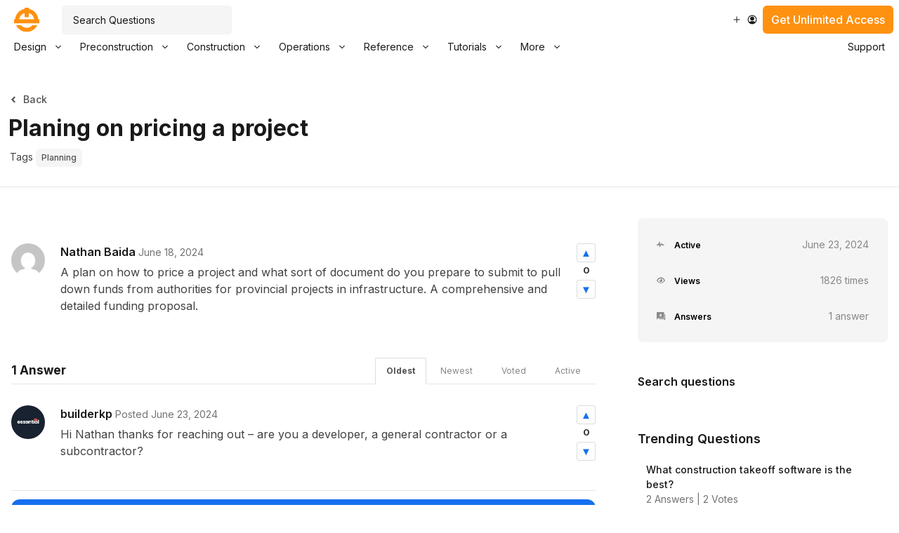

--- FILE ---
content_type: text/html; charset=UTF-8
request_url: https://essential.construction/exchange/question/planing-on-pricing-a-project/
body_size: 25793
content:
<!DOCTYPE html><html lang="en-US" prefix="og: https://ogp.me/ns#"><head><meta charset="UTF-8"> <script defer src="[data-uri]"></script> <script data-no-defer="1" data-ezscrex="false" data-cfasync="false" data-pagespeed-no-defer data-cookieconsent="ignore">var ctPublicFunctions = {"_ajax_nonce":"1f9fec79fb","_rest_nonce":"1fb1abc339","_ajax_url":"\/exchange\/wp-admin\/admin-ajax.php","_rest_url":"https:\/\/essential.construction\/exchange\/wp-json\/","data__cookies_type":"none","data__ajax_type":"rest","data__bot_detector_enabled":"1","data__frontend_data_log_enabled":1,"cookiePrefix":"","wprocket_detected":false,"host_url":"essential.construction","text__ee_click_to_select":"Click to select the whole data","text__ee_original_email":"The complete one is","text__ee_got_it":"Got it","text__ee_blocked":"Blocked","text__ee_cannot_connect":"Cannot connect","text__ee_cannot_decode":"Can not decode email. Unknown reason","text__ee_email_decoder":"CleanTalk email decoder","text__ee_wait_for_decoding":"The magic is on the way!","text__ee_decoding_process":"Please wait a few seconds while we decode the contact data."}</script> <script data-no-defer="1" data-ezscrex="false" data-cfasync="false" data-pagespeed-no-defer data-cookieconsent="ignore">var ctPublic = {"_ajax_nonce":"1f9fec79fb","settings__forms__check_internal":"0","settings__forms__check_external":"0","settings__forms__force_protection":"0","settings__forms__search_test":"1","settings__forms__wc_add_to_cart":"0","settings__data__bot_detector_enabled":"1","settings__sfw__anti_crawler":0,"blog_home":"https:\/\/essential.construction\/exchange\/","pixel__setting":"3","pixel__enabled":true,"pixel__url":null,"data__email_check_before_post":"1","data__email_check_exist_post":"1","data__cookies_type":"none","data__key_is_ok":true,"data__visible_fields_required":true,"wl_brandname":"Anti-Spam by CleanTalk","wl_brandname_short":"CleanTalk","ct_checkjs_key":"d4adc48b1addfcad08a7da7b58f2fc53bbc5540f4d85d8673d69d0a528425347","emailEncoderPassKey":"d1d4f17802775d22afb1ac5c81590a5a","bot_detector_forms_excluded":"W10=","advancedCacheExists":false,"varnishCacheExists":false,"wc_ajax_add_to_cart":false}</script> <meta name="viewport" content="width=device-width, initial-scale=1"><title>Planing on pricing a project - Construction Exchange</title><meta name="description" content="A plan on how to price a project and what sort of document do you prepare to submit to pull down funds from authorities for provincial projects in"/><meta name="robots" content="follow, index, max-snippet:-1, max-video-preview:-1, max-image-preview:large"/><link rel="canonical" href="https://essential.construction/exchange/question/planing-on-pricing-a-project/" /><meta property="og:locale" content="en_US" /><meta property="og:type" content="article" /><meta property="og:title" content="Planing on pricing a project - Construction Exchange" /><meta property="og:description" content="A plan on how to price a project and what sort of document do you prepare to submit to pull down funds from authorities for provincial projects in" /><meta property="og:url" content="https://essential.construction/exchange/question/planing-on-pricing-a-project/" /><meta property="og:site_name" content="Essential Construction" /><meta property="og:updated_time" content="2024-06-23T06:29:07-07:00" /><meta name="twitter:card" content="summary_large_image" /><meta name="twitter:title" content="Planing on pricing a project - Construction Exchange" /><meta name="twitter:description" content="A plan on how to price a project and what sort of document do you prepare to submit to pull down funds from authorities for provincial projects in" /> <script type="application/ld+json" class="rank-math-schema-pro">{"@context":"https://schema.org","@graph":[{"@type":"Place","@id":"https://essential.construction/exchange/#place","address":{"@type":"PostalAddress","streetAddress":"989 Nelson Street","addressLocality":"Vancouver","addressRegion":"British Columbia","postalCode":"V6Z2S1","addressCountry":"Canada"}},{"@type":"Organization","@id":"https://essential.construction/exchange/#organization","name":"Essential Technologies inc.","url":"https://essential.construction/exchange/","email":"support@essential.construction","address":{"@type":"PostalAddress","streetAddress":"989 Nelson Street","addressLocality":"Vancouver","addressRegion":"British Columbia","postalCode":"V6Z2S1","addressCountry":"Canada"},"logo":{"@type":"ImageObject","@id":"https://essential.construction/exchange/#logo","url":"https://essential.construction/exchange/wp-content/uploads/sites/30/2024/06/cropped-cropped-IMG_3455.png","contentUrl":"https://essential.construction/exchange/wp-content/uploads/sites/30/2024/06/cropped-cropped-IMG_3455.png","caption":"Essential Construction","inLanguage":"en-US","width":"512","height":"512"},"location":{"@id":"https://essential.construction/exchange/#place"}},{"@type":"WebSite","@id":"https://essential.construction/exchange/#website","url":"https://essential.construction/exchange","name":"Essential Construction","publisher":{"@id":"https://essential.construction/exchange/#organization"},"inLanguage":"en-US"},{"@type":"ImageObject","@id":"https://secure.gravatar.com/avatar/9529ae6ce48b5c046883ebcc8c31e71350dae7c426bf764235d75b9847f36ad1?s=48&#038;d=mm&#038;r=g","url":"https://secure.gravatar.com/avatar/9529ae6ce48b5c046883ebcc8c31e71350dae7c426bf764235d75b9847f36ad1?s=48&#038;d=mm&#038;r=g","width":"200","height":"200","inLanguage":"en-US"},{"@type":"BreadcrumbList","@id":"https://essential.construction/exchange/question/planing-on-pricing-a-project/#breadcrumb","itemListElement":[{"@type":"ListItem","position":"1","item":{"@id":"https://essential.construction/exchange/","name":"Community"}},{"@type":"ListItem","position":"2","item":{"@id":"https://essential.construction/exchange/","name":"Questions"}},{"@type":"ListItem","position":"3","item":{"@id":"https://essential.construction/exchange/question/planing-on-pricing-a-project/","name":"Planing on pricing a project"}}]},{"@type":"WebPage","@id":"https://essential.construction/exchange/question/planing-on-pricing-a-project/#webpage","url":"https://essential.construction/exchange/question/planing-on-pricing-a-project/","name":"Planing on pricing a project - Construction Exchange","datePublished":"2024-06-18T08:47:28-07:00","dateModified":"2024-06-23T06:29:07-07:00","isPartOf":{"@id":"https://essential.construction/exchange/#website"},"primaryImageOfPage":{"@id":"https://secure.gravatar.com/avatar/9529ae6ce48b5c046883ebcc8c31e71350dae7c426bf764235d75b9847f36ad1?s=48&#038;d=mm&#038;r=g"},"inLanguage":"en-US","breadcrumb":{"@id":"https://essential.construction/exchange/question/planing-on-pricing-a-project/#breadcrumb"}}]}</script> <link rel='dns-prefetch' href='//fd.cleantalk.org' /><link href='https://fonts.gstatic.com' crossorigin rel='preconnect' /><link href='https://fonts.googleapis.com' crossorigin rel='preconnect' /><link rel="alternate" type="application/rss+xml" title="Exchange &raquo; Feed" href="https://essential.construction/exchange/feed/" /><link rel="alternate" type="application/rss+xml" title="Exchange &raquo; Comments Feed" href="https://essential.construction/exchange/comments/feed/" /><link rel="alternate" type="application/rss+xml" title="Exchange &raquo; Planing on pricing a project Comments Feed" href="https://essential.construction/exchange/question/planing-on-pricing-a-project/feed/" /><link rel="alternate" title="oEmbed (JSON)" type="application/json+oembed" href="https://essential.construction/exchange/wp-json/oembed/1.0/embed?url=https%3A%2F%2Fessential.construction%2Fexchange%2Fquestion%2Fplaning-on-pricing-a-project%2F" /><link rel="alternate" title="oEmbed (XML)" type="text/xml+oembed" href="https://essential.construction/exchange/wp-json/oembed/1.0/embed?url=https%3A%2F%2Fessential.construction%2Fexchange%2Fquestion%2Fplaning-on-pricing-a-project%2F&#038;format=xml" /><style id='wp-img-auto-sizes-contain-inline-css'>img:is([sizes=auto i],[sizes^="auto," i]){contain-intrinsic-size:3000px 1500px}
/*# sourceURL=wp-img-auto-sizes-contain-inline-css */</style><link rel='stylesheet' id='generatepress-fonts-css' href='https://essential.construction/exchange/wp-content/uploads/sites/30/generatepress/fonts/fonts.css?ver=1725456417' media='all' /><link rel='stylesheet' id='anspress-fonts-css' href='https://essential.construction/exchange/wp-content/cache/autoptimize/30/css/autoptimize_single_ace5c5f959d8b0337550509586e71d53.css?ver=4.4.4' media='all' /><link rel='stylesheet' id='anspress-main-css' href='https://essential.construction/exchange/wp-content/cache/autoptimize/30/css/autoptimize_single_7769f39c1ca21ec2b2644be54d5ddf7c.css?ver=4.4.4' media='all' /><style id='anspress-main-inline-css'>#anspress .ap-q-cells{
				margin-left: 58px;
		}
		#anspress .ap-a-cells{
				margin-left: 58px;
		}
/*# sourceURL=anspress-main-inline-css */</style><link rel='stylesheet' id='ap-overrides-css' href='https://essential.construction/exchange/wp-content/plugins/anspress-question-answer/templates/css/overrides.css?v=4.4.4&#038;ver=4.4.4' media='all' /><style id='wp-emoji-styles-inline-css'>img.wp-smiley, img.emoji {
		display: inline !important;
		border: none !important;
		box-shadow: none !important;
		height: 1em !important;
		width: 1em !important;
		margin: 0 0.07em !important;
		vertical-align: -0.1em !important;
		background: none !important;
		padding: 0 !important;
	}
/*# sourceURL=wp-emoji-styles-inline-css */</style><style id='wp-block-library-inline-css'>:root{--wp-block-synced-color:#7a00df;--wp-block-synced-color--rgb:122,0,223;--wp-bound-block-color:var(--wp-block-synced-color);--wp-editor-canvas-background:#ddd;--wp-admin-theme-color:#007cba;--wp-admin-theme-color--rgb:0,124,186;--wp-admin-theme-color-darker-10:#006ba1;--wp-admin-theme-color-darker-10--rgb:0,107,160.5;--wp-admin-theme-color-darker-20:#005a87;--wp-admin-theme-color-darker-20--rgb:0,90,135;--wp-admin-border-width-focus:2px}@media (min-resolution:192dpi){:root{--wp-admin-border-width-focus:1.5px}}.wp-element-button{cursor:pointer}:root .has-very-light-gray-background-color{background-color:#eee}:root .has-very-dark-gray-background-color{background-color:#313131}:root .has-very-light-gray-color{color:#eee}:root .has-very-dark-gray-color{color:#313131}:root .has-vivid-green-cyan-to-vivid-cyan-blue-gradient-background{background:linear-gradient(135deg,#00d084,#0693e3)}:root .has-purple-crush-gradient-background{background:linear-gradient(135deg,#34e2e4,#4721fb 50%,#ab1dfe)}:root .has-hazy-dawn-gradient-background{background:linear-gradient(135deg,#faaca8,#dad0ec)}:root .has-subdued-olive-gradient-background{background:linear-gradient(135deg,#fafae1,#67a671)}:root .has-atomic-cream-gradient-background{background:linear-gradient(135deg,#fdd79a,#004a59)}:root .has-nightshade-gradient-background{background:linear-gradient(135deg,#330968,#31cdcf)}:root .has-midnight-gradient-background{background:linear-gradient(135deg,#020381,#2874fc)}:root{--wp--preset--font-size--normal:16px;--wp--preset--font-size--huge:42px}.has-regular-font-size{font-size:1em}.has-larger-font-size{font-size:2.625em}.has-normal-font-size{font-size:var(--wp--preset--font-size--normal)}.has-huge-font-size{font-size:var(--wp--preset--font-size--huge)}.has-text-align-center{text-align:center}.has-text-align-left{text-align:left}.has-text-align-right{text-align:right}.has-fit-text{white-space:nowrap!important}#end-resizable-editor-section{display:none}.aligncenter{clear:both}.items-justified-left{justify-content:flex-start}.items-justified-center{justify-content:center}.items-justified-right{justify-content:flex-end}.items-justified-space-between{justify-content:space-between}.screen-reader-text{border:0;clip-path:inset(50%);height:1px;margin:-1px;overflow:hidden;padding:0;position:absolute;width:1px;word-wrap:normal!important}.screen-reader-text:focus{background-color:#ddd;clip-path:none;color:#444;display:block;font-size:1em;height:auto;left:5px;line-height:normal;padding:15px 23px 14px;text-decoration:none;top:5px;width:auto;z-index:100000}html :where(.has-border-color){border-style:solid}html :where([style*=border-top-color]){border-top-style:solid}html :where([style*=border-right-color]){border-right-style:solid}html :where([style*=border-bottom-color]){border-bottom-style:solid}html :where([style*=border-left-color]){border-left-style:solid}html :where([style*=border-width]){border-style:solid}html :where([style*=border-top-width]){border-top-style:solid}html :where([style*=border-right-width]){border-right-style:solid}html :where([style*=border-bottom-width]){border-bottom-style:solid}html :where([style*=border-left-width]){border-left-style:solid}html :where(img[class*=wp-image-]){height:auto;max-width:100%}:where(figure){margin:0 0 1em}html :where(.is-position-sticky){--wp-admin--admin-bar--position-offset:var(--wp-admin--admin-bar--height,0px)}@media screen and (max-width:600px){html :where(.is-position-sticky){--wp-admin--admin-bar--position-offset:0px}}

/*# sourceURL=wp-block-library-inline-css */</style><style id='wp-block-search-inline-css'>.wp-block-search__button{margin-left:10px;word-break:normal}.wp-block-search__button.has-icon{line-height:0}.wp-block-search__button svg{height:1.25em;min-height:24px;min-width:24px;width:1.25em;fill:currentColor;vertical-align:text-bottom}:where(.wp-block-search__button){border:1px solid #ccc;padding:6px 10px}.wp-block-search__inside-wrapper{display:flex;flex:auto;flex-wrap:nowrap;max-width:100%}.wp-block-search__label{width:100%}.wp-block-search.wp-block-search__button-only .wp-block-search__button{box-sizing:border-box;display:flex;flex-shrink:0;justify-content:center;margin-left:0;max-width:100%}.wp-block-search.wp-block-search__button-only .wp-block-search__inside-wrapper{min-width:0!important;transition-property:width}.wp-block-search.wp-block-search__button-only .wp-block-search__input{flex-basis:100%;transition-duration:.3s}.wp-block-search.wp-block-search__button-only.wp-block-search__searchfield-hidden,.wp-block-search.wp-block-search__button-only.wp-block-search__searchfield-hidden .wp-block-search__inside-wrapper{overflow:hidden}.wp-block-search.wp-block-search__button-only.wp-block-search__searchfield-hidden .wp-block-search__input{border-left-width:0!important;border-right-width:0!important;flex-basis:0;flex-grow:0;margin:0;min-width:0!important;padding-left:0!important;padding-right:0!important;width:0!important}:where(.wp-block-search__input){appearance:none;border:1px solid #949494;flex-grow:1;font-family:inherit;font-size:inherit;font-style:inherit;font-weight:inherit;letter-spacing:inherit;line-height:inherit;margin-left:0;margin-right:0;min-width:3rem;padding:8px;text-decoration:unset!important;text-transform:inherit}:where(.wp-block-search__button-inside .wp-block-search__inside-wrapper){background-color:#fff;border:1px solid #949494;box-sizing:border-box;padding:4px}:where(.wp-block-search__button-inside .wp-block-search__inside-wrapper) .wp-block-search__input{border:none;border-radius:0;padding:0 4px}:where(.wp-block-search__button-inside .wp-block-search__inside-wrapper) .wp-block-search__input:focus{outline:none}:where(.wp-block-search__button-inside .wp-block-search__inside-wrapper) :where(.wp-block-search__button){padding:4px 8px}.wp-block-search.aligncenter .wp-block-search__inside-wrapper{margin:auto}.wp-block[data-align=right] .wp-block-search.wp-block-search__button-only .wp-block-search__inside-wrapper{float:right}
/*# sourceURL=https://essential.construction/exchange/wp-includes/blocks/search/style.min.css */</style><style id='wp-block-spacer-inline-css'>.wp-block-spacer{clear:both}
/*# sourceURL=https://essential.construction/exchange/wp-includes/blocks/spacer/style.min.css */</style><style id='global-styles-inline-css'>:root{--wp--preset--aspect-ratio--square: 1;--wp--preset--aspect-ratio--4-3: 4/3;--wp--preset--aspect-ratio--3-4: 3/4;--wp--preset--aspect-ratio--3-2: 3/2;--wp--preset--aspect-ratio--2-3: 2/3;--wp--preset--aspect-ratio--16-9: 16/9;--wp--preset--aspect-ratio--9-16: 9/16;--wp--preset--color--black: var(--black);--wp--preset--color--cyan-bluish-gray: #abb8c3;--wp--preset--color--white: var(--white);--wp--preset--color--pale-pink: #f78da7;--wp--preset--color--vivid-red: #cf2e2e;--wp--preset--color--luminous-vivid-orange: #ff6900;--wp--preset--color--luminous-vivid-amber: #fcb900;--wp--preset--color--light-green-cyan: #7bdcb5;--wp--preset--color--vivid-green-cyan: #00d084;--wp--preset--color--pale-cyan-blue: #8ed1fc;--wp--preset--color--vivid-cyan-blue: #0693e3;--wp--preset--color--vivid-purple: #9b51e0;--wp--preset--color--accent-25: var(--accent25);--wp--preset--color--accent-50: var(--accent50);--wp--preset--color--accent-100: var(--accent100);--wp--preset--color--accent-200: var(--accent200);--wp--preset--color--accent-300: var(--accent300);--wp--preset--color--accent-400: var(--accent400);--wp--preset--color--accent-500: var(--accent500);--wp--preset--color--accent-600: var(--accent600);--wp--preset--color--accent-700: var(--accent700);--wp--preset--color--accent-800: var(--accent800);--wp--preset--color--accent-900: var(--accent900);--wp--preset--color--accent-950: var(--accent950);--wp--preset--color--grey-25: var(--grey25);--wp--preset--color--grey-50: var(--grey50);--wp--preset--color--grey-100: var(--grey100);--wp--preset--color--grey-200: var(--grey200);--wp--preset--color--grey-300: var(--grey300);--wp--preset--color--grey-400: var(--grey400);--wp--preset--color--grey-500: var(--grey500);--wp--preset--color--grey-600: var(--grey600);--wp--preset--color--grey-700: var(--grey700);--wp--preset--color--grey-800: var(--grey800);--wp--preset--color--grey-900: var(--grey900);--wp--preset--color--grey-950: var(--grey950);--wp--preset--color--blue-25: var(--blue25);--wp--preset--color--blue-50: var(--blue50);--wp--preset--color--blue-100: var(--blue100);--wp--preset--color--blue-200: var(--blue200);--wp--preset--color--blue-300: var(--blue300);--wp--preset--color--blue-400: var(--blue400);--wp--preset--color--blue-500: var(--blue500);--wp--preset--color--blue-600: var(--blue600);--wp--preset--color--blue-700: var(--blue700);--wp--preset--color--blue-800: var(--blue800);--wp--preset--color--blue-900: var(--blue900);--wp--preset--color--blue-950: var(--blue950);--wp--preset--color--green-25: var(--green25);--wp--preset--color--green-50: var(--green50);--wp--preset--color--green-100: var(--green100);--wp--preset--color--green-200: var(--green200);--wp--preset--color--green-300: var(--green300);--wp--preset--color--green-400: var(--green400);--wp--preset--color--green-500: var(--green500);--wp--preset--color--green-600: var(--green600);--wp--preset--color--green-700: var(--green700);--wp--preset--color--green-800: var(--green800);--wp--preset--color--green-900: var(--green900);--wp--preset--color--green-950: var(--green950);--wp--preset--color--yellow-25: var(--yellow25);--wp--preset--color--yellow-50: var(--yellow50);--wp--preset--color--yellow-100: var(--yellow100);--wp--preset--color--yellow-200: var(--yellow200);--wp--preset--color--yellow-300: var(--yellow300);--wp--preset--color--yellow-400: var(--yellow400);--wp--preset--color--yellow-500: var(--yellow500);--wp--preset--color--yellow-600: var(--yellow600);--wp--preset--color--yellow-700: var(--yellow700);--wp--preset--color--yellow-800: var(--yellow800);--wp--preset--color--yellow-900: var(--yellow900);--wp--preset--color--yellow-950: var(--yellow950);--wp--preset--color--red-25: var(--red25);--wp--preset--color--red-50: var(--red50);--wp--preset--color--red-100: var(--red100);--wp--preset--color--red-200: var(--red200);--wp--preset--color--red-300: var(--red300);--wp--preset--color--red-400: var(--red400);--wp--preset--color--red-500: var(--red500);--wp--preset--color--red-600: var(--red600);--wp--preset--color--red-700: var(--red700);--wp--preset--color--red-800: var(--red800);--wp--preset--color--red-900: var(--red900);--wp--preset--color--red-950: var(--red950);--wp--preset--color--purple-50: var(--purple50);--wp--preset--color--purple-100: var(--purple100);--wp--preset--color--purple-200: var(--purple200);--wp--preset--color--purple-300: var(--purple300);--wp--preset--color--purple-400: var(--purple400);--wp--preset--color--purple-500: var(--purple500);--wp--preset--color--purple-600: var(--purple600);--wp--preset--color--purple-700: var(--purple700);--wp--preset--color--purple-800: var(--purple800);--wp--preset--color--purple-900: var(--purple900);--wp--preset--color--pink-50: var(--pink50);--wp--preset--color--pink-100: var(--pink100);--wp--preset--color--pink-200: var(--pink200);--wp--preset--color--pink-300: var(--pink300);--wp--preset--color--pink-400: var(--pink400);--wp--preset--color--pink-500: var(--pink500);--wp--preset--color--pink-600: var(--pink600);--wp--preset--color--pink-700: var(--pink700);--wp--preset--color--pink-800: var(--pink800);--wp--preset--color--pink-900: var(--pink900);--wp--preset--color--primary: var(--primary);--wp--preset--gradient--vivid-cyan-blue-to-vivid-purple: linear-gradient(135deg,rgb(6,147,227) 0%,rgb(155,81,224) 100%);--wp--preset--gradient--light-green-cyan-to-vivid-green-cyan: linear-gradient(135deg,rgb(122,220,180) 0%,rgb(0,208,130) 100%);--wp--preset--gradient--luminous-vivid-amber-to-luminous-vivid-orange: linear-gradient(135deg,rgb(252,185,0) 0%,rgb(255,105,0) 100%);--wp--preset--gradient--luminous-vivid-orange-to-vivid-red: linear-gradient(135deg,rgb(255,105,0) 0%,rgb(207,46,46) 100%);--wp--preset--gradient--very-light-gray-to-cyan-bluish-gray: linear-gradient(135deg,rgb(238,238,238) 0%,rgb(169,184,195) 100%);--wp--preset--gradient--cool-to-warm-spectrum: linear-gradient(135deg,rgb(74,234,220) 0%,rgb(151,120,209) 20%,rgb(207,42,186) 40%,rgb(238,44,130) 60%,rgb(251,105,98) 80%,rgb(254,248,76) 100%);--wp--preset--gradient--blush-light-purple: linear-gradient(135deg,rgb(255,206,236) 0%,rgb(152,150,240) 100%);--wp--preset--gradient--blush-bordeaux: linear-gradient(135deg,rgb(254,205,165) 0%,rgb(254,45,45) 50%,rgb(107,0,62) 100%);--wp--preset--gradient--luminous-dusk: linear-gradient(135deg,rgb(255,203,112) 0%,rgb(199,81,192) 50%,rgb(65,88,208) 100%);--wp--preset--gradient--pale-ocean: linear-gradient(135deg,rgb(255,245,203) 0%,rgb(182,227,212) 50%,rgb(51,167,181) 100%);--wp--preset--gradient--electric-grass: linear-gradient(135deg,rgb(202,248,128) 0%,rgb(113,206,126) 100%);--wp--preset--gradient--midnight: linear-gradient(135deg,rgb(2,3,129) 0%,rgb(40,116,252) 100%);--wp--preset--font-size--small: 13px;--wp--preset--font-size--medium: 20px;--wp--preset--font-size--large: 36px;--wp--preset--font-size--x-large: 42px;--wp--preset--spacing--20: 0.44rem;--wp--preset--spacing--30: 0.67rem;--wp--preset--spacing--40: 1rem;--wp--preset--spacing--50: 1.5rem;--wp--preset--spacing--60: 2.25rem;--wp--preset--spacing--70: 3.38rem;--wp--preset--spacing--80: 5.06rem;--wp--preset--shadow--natural: 6px 6px 9px rgba(0, 0, 0, 0.2);--wp--preset--shadow--deep: 12px 12px 50px rgba(0, 0, 0, 0.4);--wp--preset--shadow--sharp: 6px 6px 0px rgba(0, 0, 0, 0.2);--wp--preset--shadow--outlined: 6px 6px 0px -3px rgb(255, 255, 255), 6px 6px rgb(0, 0, 0);--wp--preset--shadow--crisp: 6px 6px 0px rgb(0, 0, 0);}:where(.is-layout-flex){gap: 0.5em;}:where(.is-layout-grid){gap: 0.5em;}body .is-layout-flex{display: flex;}.is-layout-flex{flex-wrap: wrap;align-items: center;}.is-layout-flex > :is(*, div){margin: 0;}body .is-layout-grid{display: grid;}.is-layout-grid > :is(*, div){margin: 0;}:where(.wp-block-columns.is-layout-flex){gap: 2em;}:where(.wp-block-columns.is-layout-grid){gap: 2em;}:where(.wp-block-post-template.is-layout-flex){gap: 1.25em;}:where(.wp-block-post-template.is-layout-grid){gap: 1.25em;}.has-black-color{color: var(--wp--preset--color--black) !important;}.has-cyan-bluish-gray-color{color: var(--wp--preset--color--cyan-bluish-gray) !important;}.has-white-color{color: var(--wp--preset--color--white) !important;}.has-pale-pink-color{color: var(--wp--preset--color--pale-pink) !important;}.has-vivid-red-color{color: var(--wp--preset--color--vivid-red) !important;}.has-luminous-vivid-orange-color{color: var(--wp--preset--color--luminous-vivid-orange) !important;}.has-luminous-vivid-amber-color{color: var(--wp--preset--color--luminous-vivid-amber) !important;}.has-light-green-cyan-color{color: var(--wp--preset--color--light-green-cyan) !important;}.has-vivid-green-cyan-color{color: var(--wp--preset--color--vivid-green-cyan) !important;}.has-pale-cyan-blue-color{color: var(--wp--preset--color--pale-cyan-blue) !important;}.has-vivid-cyan-blue-color{color: var(--wp--preset--color--vivid-cyan-blue) !important;}.has-vivid-purple-color{color: var(--wp--preset--color--vivid-purple) !important;}.has-black-background-color{background-color: var(--wp--preset--color--black) !important;}.has-cyan-bluish-gray-background-color{background-color: var(--wp--preset--color--cyan-bluish-gray) !important;}.has-white-background-color{background-color: var(--wp--preset--color--white) !important;}.has-pale-pink-background-color{background-color: var(--wp--preset--color--pale-pink) !important;}.has-vivid-red-background-color{background-color: var(--wp--preset--color--vivid-red) !important;}.has-luminous-vivid-orange-background-color{background-color: var(--wp--preset--color--luminous-vivid-orange) !important;}.has-luminous-vivid-amber-background-color{background-color: var(--wp--preset--color--luminous-vivid-amber) !important;}.has-light-green-cyan-background-color{background-color: var(--wp--preset--color--light-green-cyan) !important;}.has-vivid-green-cyan-background-color{background-color: var(--wp--preset--color--vivid-green-cyan) !important;}.has-pale-cyan-blue-background-color{background-color: var(--wp--preset--color--pale-cyan-blue) !important;}.has-vivid-cyan-blue-background-color{background-color: var(--wp--preset--color--vivid-cyan-blue) !important;}.has-vivid-purple-background-color{background-color: var(--wp--preset--color--vivid-purple) !important;}.has-black-border-color{border-color: var(--wp--preset--color--black) !important;}.has-cyan-bluish-gray-border-color{border-color: var(--wp--preset--color--cyan-bluish-gray) !important;}.has-white-border-color{border-color: var(--wp--preset--color--white) !important;}.has-pale-pink-border-color{border-color: var(--wp--preset--color--pale-pink) !important;}.has-vivid-red-border-color{border-color: var(--wp--preset--color--vivid-red) !important;}.has-luminous-vivid-orange-border-color{border-color: var(--wp--preset--color--luminous-vivid-orange) !important;}.has-luminous-vivid-amber-border-color{border-color: var(--wp--preset--color--luminous-vivid-amber) !important;}.has-light-green-cyan-border-color{border-color: var(--wp--preset--color--light-green-cyan) !important;}.has-vivid-green-cyan-border-color{border-color: var(--wp--preset--color--vivid-green-cyan) !important;}.has-pale-cyan-blue-border-color{border-color: var(--wp--preset--color--pale-cyan-blue) !important;}.has-vivid-cyan-blue-border-color{border-color: var(--wp--preset--color--vivid-cyan-blue) !important;}.has-vivid-purple-border-color{border-color: var(--wp--preset--color--vivid-purple) !important;}.has-vivid-cyan-blue-to-vivid-purple-gradient-background{background: var(--wp--preset--gradient--vivid-cyan-blue-to-vivid-purple) !important;}.has-light-green-cyan-to-vivid-green-cyan-gradient-background{background: var(--wp--preset--gradient--light-green-cyan-to-vivid-green-cyan) !important;}.has-luminous-vivid-amber-to-luminous-vivid-orange-gradient-background{background: var(--wp--preset--gradient--luminous-vivid-amber-to-luminous-vivid-orange) !important;}.has-luminous-vivid-orange-to-vivid-red-gradient-background{background: var(--wp--preset--gradient--luminous-vivid-orange-to-vivid-red) !important;}.has-very-light-gray-to-cyan-bluish-gray-gradient-background{background: var(--wp--preset--gradient--very-light-gray-to-cyan-bluish-gray) !important;}.has-cool-to-warm-spectrum-gradient-background{background: var(--wp--preset--gradient--cool-to-warm-spectrum) !important;}.has-blush-light-purple-gradient-background{background: var(--wp--preset--gradient--blush-light-purple) !important;}.has-blush-bordeaux-gradient-background{background: var(--wp--preset--gradient--blush-bordeaux) !important;}.has-luminous-dusk-gradient-background{background: var(--wp--preset--gradient--luminous-dusk) !important;}.has-pale-ocean-gradient-background{background: var(--wp--preset--gradient--pale-ocean) !important;}.has-electric-grass-gradient-background{background: var(--wp--preset--gradient--electric-grass) !important;}.has-midnight-gradient-background{background: var(--wp--preset--gradient--midnight) !important;}.has-small-font-size{font-size: var(--wp--preset--font-size--small) !important;}.has-medium-font-size{font-size: var(--wp--preset--font-size--medium) !important;}.has-large-font-size{font-size: var(--wp--preset--font-size--large) !important;}.has-x-large-font-size{font-size: var(--wp--preset--font-size--x-large) !important;}
/*# sourceURL=global-styles-inline-css */</style><style id='classic-theme-styles-inline-css'>/*! This file is auto-generated */
.wp-block-button__link{color:#fff;background-color:#32373c;border-radius:9999px;box-shadow:none;text-decoration:none;padding:calc(.667em + 2px) calc(1.333em + 2px);font-size:1.125em}.wp-block-file__button{background:#32373c;color:#fff;text-decoration:none}
/*# sourceURL=/wp-includes/css/classic-themes.min.css */</style><link rel='stylesheet' id='cleantalk-public-css-css' href='https://essential.construction/exchange/wp-content/plugins/cleantalk-spam-protect/css/cleantalk-public.min.css?ver=6.70.1_1766152375' media='all' /><link rel='stylesheet' id='cleantalk-email-decoder-css-css' href='https://essential.construction/exchange/wp-content/plugins/cleantalk-spam-protect/css/cleantalk-email-decoder.min.css?ver=6.70.1_1766152375' media='all' /><link rel='stylesheet' id='generate-widget-areas-css' href='https://essential.construction/exchange/wp-content/themes/generatepress/assets/css/components/widget-areas.min.css?ver=3.6.1' media='all' /><link rel='stylesheet' id='generate-style-css' href='https://essential.construction/exchange/wp-content/themes/generatepress/assets/css/main.min.css?ver=3.6.1' media='all' /><style id='generate-style-inline-css'>.is-right-sidebar{width:30%;}.is-left-sidebar{width:20%;}.site-content .content-area{width:70%;}@media (max-width: 1024px){.main-navigation .menu-toggle,.sidebar-nav-mobile:not(#sticky-placeholder){display:block;}.main-navigation ul,.gen-sidebar-nav,.main-navigation:not(.slideout-navigation):not(.toggled) .main-nav > ul,.has-inline-mobile-toggle #site-navigation .inside-navigation > *:not(.navigation-search):not(.main-nav){display:none;}.nav-align-right .inside-navigation,.nav-align-center .inside-navigation{justify-content:space-between;}.has-inline-mobile-toggle .mobile-menu-control-wrapper{display:flex;flex-wrap:wrap;}.has-inline-mobile-toggle .inside-header{flex-direction:row;text-align:left;flex-wrap:wrap;}.has-inline-mobile-toggle .header-widget,.has-inline-mobile-toggle #site-navigation{flex-basis:100%;}.nav-float-left .has-inline-mobile-toggle #site-navigation{order:10;}}
.dynamic-author-image-rounded{border-radius:100%;}.dynamic-featured-image, .dynamic-author-image{vertical-align:middle;}.one-container.blog .dynamic-content-template:not(:last-child), .one-container.archive .dynamic-content-template:not(:last-child){padding-bottom:0px;}.dynamic-entry-excerpt > p:last-child{margin-bottom:0px;}
/*# sourceURL=generate-style-inline-css */</style><link rel='stylesheet' id='generate-google-fonts-css' href='https://fonts.googleapis.com/css?family=Inter%3Aregular%2C500%2C600%2C700&#038;display=auto&#038;ver=3.6.1' media='all' /><link rel='stylesheet' id='generatepress-dynamic-css' href='https://essential.construction/exchange/wp-content/uploads/sites/30/generatepress/style_blog-30.min.css?ver=1764624068' media='all' /><style id='generateblocks-inline-css'>.gb-container.gb-tabs__item:not(.gb-tabs__item-open){display:none;}.gb-container-f8db25fe{font-size:14px;}.gb-container-7c44967d{font-size:14px;padding:12px;margin-bottom:72px;border-radius:8px;background-color:var(--grey100);}.gb-container-c412b2d0{display:inline-flex;flex-wrap:nowrap;align-items:center;column-gap:6px;margin-left:auto;}.gb-container-2b4cd1d0{padding-top:32px;margin-bottom:12px;}.gb-container-99890d96{max-width:1440px;padding-right:12px;padding-bottom:24px;padding-left:12px;margin-right:auto;margin-left:auto;border-bottom:1px solid var(--grey200);}.gb-container-94160ad1{margin-top:12px;margin-bottom:32px;}.gb-container-a7a00f75{max-width:1440px;position:relative;margin-right:auto;margin-left:auto;}.gb-container-71ae2cd8{width:100%;display:flex;flex-direction:column;align-items:stretch;padding:8px;margin-bottom:0px;background-color:var(--white);}.gb-container-2eb59f91{overflow-x:hidden;background-color:var(--white);}.gb-container-00de7477{display:flex;flex-direction:row;flex-wrap:nowrap;column-gap:2px;position:relative;overflow-x:hidden;overflow-y:hidden;padding:4px 0 0;}h5.gb-headline-5fa003a1{font-size:18px;font-weight:600;margin-bottom:20px;}h1.gb-headline-2edf7ab1{display:flex;align-items:center;font-size:2rem;line-height:1.3em;font-weight:700;margin-top:4px;margin-bottom:8px;}h6.gb-headline-55fda3c8{display:inline;font-size:14px;font-weight:400;padding-right:8px;padding-left:2px;margin-bottom:0px;color:var(--grey700);}h6.gb-headline-55fda3c8 a{color:var(--grey500);}div.gb-headline-ea368f6c{display:flex;align-items:center;justify-content:center;font-weight:500;text-align:center;padding:8px;border-radius:12px;color:var(--white);background-color:#1570ef;}div.gb-headline-ea368f6c .gb-icon{line-height:0;padding-right:0.5em;}div.gb-headline-ea368f6c .gb-icon svg{width:1em;height:1em;fill:currentColor;}h5.gb-headline-7511b094{color:#0000EE;}.gb-image-f6e5aacd{width:142px;vertical-align:middle;}.gb-image-233c0d85{width:96px;vertical-align:middle;}.gb-accordion__item:not(.gb-accordion__item-open) > .gb-button .gb-accordion__icon-open{display:none;}.gb-accordion__item.gb-accordion__item-open > .gb-button .gb-accordion__icon{display:none;}a.gb-button-62d6d804{display:inline-flex;align-items:center;column-gap:0.5em;font-size:14px;font-weight:600;padding:12px 4px;border-radius:8px;border:var(--grey300);color:var(--grey900);text-decoration:none;}a.gb-button-62d6d804:hover, a.gb-button-62d6d804:active, a.gb-button-62d6d804:focus{color:var(--grey600);}a.gb-button-62d6d804 .gb-icon{line-height:0;}a.gb-button-62d6d804 .gb-icon svg{width:0.875rem;height:0.875rem;fill:currentColor;}a.gb-button-3917e626{display:inline-flex;align-items:center;column-gap:0.5em;font-size:14px;font-weight:500;padding:12px 8px 12px 4px;color:var(--grey900);text-decoration:none;}a.gb-button-3917e626:hover, a.gb-button-3917e626:active, a.gb-button-3917e626:focus{color:var(--grey600);}a.gb-button-3917e626 .gb-icon{line-height:0;}a.gb-button-3917e626 .gb-icon svg{width:0.875rem;height:0.875rem;fill:currentColor;}a.gb-button-56ec5719{display:inline-flex;font-size:1rem;font-weight:500;padding:8px 12px;border-radius:6px;background-color:var(--primary);color:#ffffff;text-decoration:none;}a.gb-button-56ec5719:hover, a.gb-button-56ec5719:active, a.gb-button-56ec5719:focus{background-color:var(--yellow500);color:#ffffff;}a.gb-button-666d3729{display:inline-flex;align-items:center;font-size:14px;font-weight:500;padding:6px 18px 6px 0;background-color:rgba(2, 101, 214, 0);color:var(--grey600);text-decoration:none;}a.gb-button-666d3729:hover, a.gb-button-666d3729:active, a.gb-button-666d3729:focus{background-color:rgba(228, 233, 240, 0);color:var(--grey600);}a.gb-button-666d3729 .gb-icon{line-height:0;padding-right:0.5em;}a.gb-button-666d3729 .gb-icon svg{width:1em;height:1em;fill:currentColor;}@media (min-width: 1025px) {.gb-container-71ae2cd8{display:none !important;}.gb-container-2eb59f91{display:none !important;}}@media (max-width: 767px) {.gb-container-00de7477{max-width:100%;overflow-x:scroll;padding:0;}h1.gb-headline-2edf7ab1{font-size:32px;}a.gb-button-56ec5719{font-size:0.75rem;}}:root{--gb-container-width:1440px;}.gb-container .wp-block-image img{vertical-align:middle;}.gb-grid-wrapper .wp-block-image{margin-bottom:0;}.gb-highlight{background:none;}.gb-shape{line-height:0;}.gb-container-link{position:absolute;top:0;right:0;bottom:0;left:0;z-index:99;}.gb-text-4aa0bb65{display:block}.gb-text-995a0eb6{display:block}.gb-text-b09d27be{display:block}.gb-text-ccb96bc7{display:block}.gb-text-a7bf05b8{display:block}.gb-text-5a107581{display:block}.gb-text-e0ac547e{display:block}.gb-text-e2786650{display:block}.gb-text-0885b1ae{display:block}
/*# sourceURL=generateblocks-inline-css */</style><link rel='stylesheet' id='generate-secondary-nav-css' href='https://essential.construction/exchange/wp-content/plugins/gp-premium/secondary-nav/functions/css/main.min.css?ver=2.5.5' media='all' /><style id='generate-secondary-nav-inline-css'>.secondary-nav-below-header .secondary-navigation .inside-navigation.grid-container, .secondary-nav-above-header .secondary-navigation .inside-navigation.grid-container{padding:0px 4px 0px 4px;}.secondary-navigation .main-nav ul li a,.secondary-navigation .menu-toggle,.secondary-menu-bar-items .menu-bar-item > a{color:var(--grey600);padding-left:12px;padding-right:12px;}.secondary-navigation .secondary-menu-bar-items{color:var(--grey600);}button.secondary-menu-toggle:hover,button.secondary-menu-toggle:focus{color:var(--grey600);}.widget-area .secondary-navigation{margin-bottom:32px;}.secondary-navigation ul ul{background-color:var(--white);top:auto;}.secondary-navigation .main-nav ul ul li a{color:var(--grey800);padding-left:12px;padding-right:12px;padding-top:12px;padding-bottom:12px;}.secondary-navigation .menu-item-has-children ul .dropdown-menu-toggle{padding-top:12px;padding-bottom:12px;margin-top:-12px;}.secondary-navigation .menu-item-has-children .dropdown-menu-toggle{padding-right:12px;}.secondary-navigation .menu-item-has-children ul .dropdown-menu-toggle{padding-top:12px;padding-bottom:12px;margin-top:-12px;}.secondary-navigation .main-nav ul li:not([class*="current-menu-"]):hover > a, .secondary-navigation .main-nav ul li:not([class*="current-menu-"]):focus > a, .secondary-navigation .main-nav ul li.sfHover:not([class*="current-menu-"]) > a, .secondary-menu-bar-items .menu-bar-item:hover > a{color:var(--grey900);}.secondary-navigation .main-nav ul ul li:not([class*="current-menu-"]):hover > a,.secondary-navigation .main-nav ul ul li:not([class*="current-menu-"]):focus > a,.secondary-navigation .main-nav ul ul li.sfHover:not([class*="current-menu-"]) > a{color:var(--grey800);background-color:var(--white);}.secondary-navigation .main-nav ul li[class*="current-menu-"] > a{color:var(--grey600);}.secondary-navigation .main-nav ul ul li[class*="current-menu-"] > a{color:var(--grey800);background-color:var(--white);}.secondary-navigation.toggled .dropdown-menu-toggle:before{display:none;}@media (max-width: 1024px) {.secondary-menu-bar-items .menu-bar-item:hover > a{background: none;color: var(--grey600);}}
.secondary-navigation .main-nav ul li a, .secondary-navigation .menu-toggle, .secondary-navigation .menu-bar-items{font-weight:500;font-size:0.875rem;}@media (max-width:768px){.secondary-navigation .main-nav ul li a, .secondary-navigation .menu-toggle, .secondary-navigation .menu-bar-items{font-size:14px;}}.secondary-navigation .main-nav ul ul li a{font-weight:500;font-size:0.875rem;}
/*# sourceURL=generate-secondary-nav-inline-css */</style><link rel='stylesheet' id='generate-offside-css' href='https://essential.construction/exchange/wp-content/plugins/gp-premium/menu-plus/functions/css/offside.min.css?ver=2.5.5' media='all' /><style id='generate-offside-inline-css'>:root{--gp-slideout-width:265px;}.slideout-navigation.main-navigation{background-color:var(--white);}.slideout-navigation.main-navigation .main-nav ul li a{color:var(--grey900);}.slideout-navigation.main-navigation ul ul{background-color:var(--base100);}.slideout-navigation.main-navigation .main-nav ul ul li a{color:var(--grey600);}.slideout-navigation.main-navigation .main-nav ul li:not([class*="current-menu-"]):hover > a, .slideout-navigation.main-navigation .main-nav ul li:not([class*="current-menu-"]):focus > a, .slideout-navigation.main-navigation .main-nav ul li.sfHover:not([class*="current-menu-"]) > a{color:var(--grey900);background-color:var(--white);}.slideout-navigation.main-navigation .main-nav ul ul li:not([class*="current-menu-"]):hover > a, .slideout-navigation.main-navigation .main-nav ul ul li:not([class*="current-menu-"]):focus > a, .slideout-navigation.main-navigation .main-nav ul ul li.sfHover:not([class*="current-menu-"]) > a{color:var(--grey900);background-color:var(--base100);}.slideout-navigation.main-navigation .main-nav ul li[class*="current-menu-"] > a{color:var(--grey900);background-color:var(--white);}.slideout-navigation.main-navigation .main-nav ul ul li[class*="current-menu-"] > a{color:var(--grey600);background-color:var(--base100);}.slideout-navigation, .slideout-navigation a{color:var(--grey900);}.slideout-navigation button.slideout-exit{color:var(--grey900);padding-left:12px;padding-right:12px;}.slide-opened nav.toggled .menu-toggle:before{display:none;}@media (max-width: 1024px){.menu-bar-item.slideout-toggle{display:none;}}
.slideout-navigation.main-navigation .main-nav ul li a{font-size:0.875rem;}.slideout-navigation.main-navigation .main-nav ul ul li a{font-weight:400;font-size:0.875rem;}
/*# sourceURL=generate-offside-inline-css */</style><style id='block-visibility-screen-size-styles-inline-css'>/* Large screens (desktops, 992px and up) */
@media ( min-width: 992px ) {
	.block-visibility-hide-large-screen {
		display: none !important;
	}
}

/* Medium screens (tablets, between 768px and 992px) */
@media ( min-width: 768px ) and ( max-width: 991.98px ) {
	.block-visibility-hide-medium-screen {
		display: none !important;
	}
}

/* Small screens (mobile devices, less than 768px) */
@media ( max-width: 767.98px ) {
	.block-visibility-hide-small-screen {
		display: none !important;
	}
}
/*# sourceURL=block-visibility-screen-size-styles-inline-css */</style> <script defer src="https://essential.construction/exchange/wp-includes/js/jquery/jquery.min.js?ver=3.7.1" id="jquery-core-js"></script> <script defer src="https://essential.construction/exchange/wp-includes/js/jquery/jquery-migrate.min.js?ver=3.4.1" id="jquery-migrate-js"></script> <script defer src="https://essential.construction/exchange/wp-content/plugins/cleantalk-spam-protect/js/apbct-public-bundle.min.js?ver=6.70.1_1766152375" id="apbct-public-bundle.min-js-js"></script> <script src="https://fd.cleantalk.org/ct-bot-detector-wrapper.js?ver=6.70.1" id="ct_bot_detector-js" defer data-wp-strategy="defer"></script> <link rel="https://api.w.org/" href="https://essential.construction/exchange/wp-json/" /><link rel="EditURI" type="application/rsd+xml" title="RSD" href="https://essential.construction/exchange/xmlrpc.php?rsd" /><meta name="generator" content="WordPress 6.9" /><link rel='shortlink' href='https://essential.construction/exchange/?p=3114' /><link rel="icon" href="https://essential.construction/exchange/wp-content/uploads/sites/30/2025/11/cropped-logo-32x32.png" sizes="32x32" /><link rel="icon" href="https://essential.construction/exchange/wp-content/uploads/sites/30/2025/11/cropped-logo-192x192.png" sizes="192x192" /><link rel="apple-touch-icon" href="https://essential.construction/exchange/wp-content/uploads/sites/30/2025/11/cropped-logo-180x180.png" /><meta name="msapplication-TileImage" content="https://essential.construction/exchange/wp-content/uploads/sites/30/2025/11/cropped-logo-270x270.png" /><style id="wp-custom-css">/*** Header ***/

.inside-header {
	display: flex;
	flex-direction: row;
	justify-content: space-between;
	width: 100% !important;
}

.site-logo {
	min-width: max-content !important;
	order: 1;
}

.inside-header .header-widget {
	justify-content: space-between !important;
	margin-left: auto;
	flex-grow: 2;
	display: flex;
	margin-top: 0px;
	order: 2;
}

.inside-header .widget_search {
	flex-grow: 2;
	margin-left: 32px;
	margin-right: 32px;
}


@media (max-width: 1024px) {
	
	.inside-header .header-widget {
		flex-grow: 2;
		justify-content: end !important;
	}
	
	.inside-header .widget_search {
		display: none;
	}
	
}

.inside-header .wp-block-search__inside-wrapper  {
	width: 100%;
}

.inside-header .wp-block-search input,
.widget-search input {
	border: 0px solid #e9e9e9 !important;
	border-radius: 4px;
	font-size: 0.875rem;
	padding: 12px 16px;
	color: var(--grey900);
	background: var(--grey100);
	line-height: 1;
}

.inside-header .wp-block-search input::placeholder,
.widget-search input::placeholder{
	color: var(--grey900);
	font-weight: 400;
}

.has-inline-mobile-toggle .header-widget, .has-inline-mobile-toggle #site-navigation {
	flex-basis: 0%;
}

.main-navigation .menu-toggle {
	color: #232323 !important;
}


@media (min-width: 1025px) {
	
	header {
		border-bottom: 0px solid var(--grey200);
}
	
	.inside-header .site-logo {
		margin-left: 12px;
}
	
	.inside-header {
		flex-wrap: wrap !important;
		row-gap: 8px;
	}
	
	.inside-header .wp-block-search input,
.widget-search input {
	max-width: 648px;
}
		
}



/*** Menu - Primary ***/

.main-navigation {
	order: 3;
}

.main-navigation a {
	border-radius: 6px;
}

.main-navigation .menu-toggle {
	color: var(--white);
}

.main-navigation a:hover {
}

.main-navigation  .currentsite a,
.top-bar .currentsite a {
	background: var(--grey800) !important;
	color: #232323 !important;
	font-weight: 500 !important;
}

.menu-description {
	display: block;
	color: var(--grey600);
	font-weight: 400;
}




@media (min-width: 1025px) {
	
	.inside-header .main-navigation {
		width: 100% !important;
		flex-basis: 100% !important;

	}
	
	.inside-header .main-navigation ul {
		display: flex;
		flex-direction: row;
		flex-wrap: nowrap;
		gap: 2px;
	}
	
	.inside-header .main-navigation .sub-menu {
		flex-direction: column;
		border: 1px solid var(--grey200);
		border-radius: 8px;
	}
	
	.inside-header .main-navigation .sub-menu li a {
		border-radius: 0px !important;
	}
	
	.inside-header .main-navigation .sub-menu li a:hover {
		background: var(--grey100) !important;
		border: 0px !important;
	}
	
	.main-nav {
		width: 100%;
	}
	
	.menuright {
		margin-left: auto;
	}

}



/*** Menu - Secondary ***/

.network-bar-container {
	min-width: 100%;
}
	
.network-bar {
	white-space: nowrap;
	order: 5;
	min-width: 100%;
}
	
.network-bar a {
	font-weight: 400;
	padding: 6px 6px;
	font-size: 0.875rem;
	color: var(--grey700);
}

.network-bar a.currentsite {
	color: var(--grey900);
}

.network-bar a:current,
.network-bar a:active,
.network-bar a:hover {
		color: var(--grey900) !important;
}



@media (max-width: 1024px) {
	
	#secondary-navigation .main-nav {
		padding: 2px 8px !important;
		overflow-x: scroll;
		flex-wrap: nowrap;
	}
	
		#secondary-navigation .main-nav::-webkit-scrollbar {
		display: none;
	}
	
	.secondcurrentsite a {
		color: var(--grey900) !important;
		font-weight: 600 !important;
	}
	
	
	.secondary-menu {
		flex-wrap: nowrap !important;
		justify-content: flex-start;
	}
	
		.secondary-menu li,
	.secondary-menu li a{
		width: max-content;
	}
	
	.secondary-navigation .main-nav a {
	font-weight: 400 !important;
	}

	.secondary-menu .dropdown-menu-toggle {
		display: none;
	}
	
	.secondary-menu .sub-menu {
		display: none;
	}
	
	.secondary-menu .menu-item-has-children {
		padding-right: 12px;
	}
	
	.widget-search {
		padding: 8px 8px 0px 8px;
		margin-top: 0px;
	}
		
	.network-bar-container {
		padding: 6px 8px;
		border-bottom: 0px solid var(--grey800);
   position: relative;
		min-width: 100%;
	}
	
	.network-bar-container:after {
		background: linear-gradient(90deg, transparent 45.22%, var(--white) 100%);
		content: '';
		position: absolute;
		width: 32px;
		height: 32px;
		top: 8px;
		right: 0px;
		z-index: 2;
	}

	
	.network-bar::-webkit-scrollbar {
		display: none;
	}
	
}


@media (min-width: 1025px) {


	
	
.secondary-navigation .main-nav {
	padding-top: 8px !important;
	padding-left: 8px;
}

.secondary-navigation .main-nav .sub-menu {
	width: 256px; 
	border: 1px solid var(--grey200);
	border-radius: 6px;
	overflow: hidden !important;
}



.secondary-navigation .main-nav a {
	background: var(--grey100);
	border-radius: 6px;
	padding: 9px 12px !important;
	line-height: 1rem !important;
	margin-right: 8px;
}
	
	.secondary-navigation .dropdown-menu-toggle {
		padding-right: 0px !important;
		margin-right: 0px;
	}

.secondary-navigation .main-nav a:hover {
	background: var(--grey200);
}
	
			
	.secondary-navigation .sub-menu {
		width: 256px; 
		border: 1px solid var(--grey200);
		border-radius: 6px;
		overflow: hidden !important;
	}
	
		.secondary-navigation .sub-menu a {
		background: transparent;
		border-radius: 0px !important;
			margin-right: 0px;
	}
	
		.secondary-navigation .sub-menu a:hover {
		background: var(--grey50) !important;
			border-radius: 0px;
	}
	
		.menu-description {
		display: block;
		color: var(--grey500);
			font-weight: 400;
	}
	
}


/*** Menu - Off Canvas ***/

.slideout-menu .menu-offer {
	background: var(--accent500);
	padding: 12px !important;
	margin: 8px;
	border-radius: 6px;
}

.slideout-menu .menu-offer a {
	margin: 0px !important;
	padding: 0px !Important;
	line-height: 1.4 !important;
	color: var(--white) !important;
	font-weight: 700 !important;
}

.slideout-menu .menu-offer .menu-description {
	color: var(--accent200);
	display: block;
	font-weight: 400 !important;
	font-size: 12px;
	line-height: 1.4;
	margin-top: 4px;
}

.slideout-menu .menu-welcome {
	background: var(--grey900) !important;
	padding: 4px;
}

.slideout-menu .menu-welcome a {
	color: var(--white) !important;
	background: var(--grey950) !important;
	padding-left: 0px !important;
}

.slideout-menu .menu-header {
	margin-top: 20px;
	padding: 4px 0px;
	margin-left: 0px;
	border-top: 1px solid var(--grey100);
	margin-bottom: 4px;
	background: var(--grey50);
	padding-left: 0px !important;
}

.slideout-menu .menu-header a:hover {
	background: var(--grey50) !important;
}

.slideout-menu .menu-header a {
	font-weight: 600 !important;
}

.slideout-menu .menu-item {
	padding-left: 8px;
}

.slideout-menu .menu-item a {
	
}

.slideout-menu .menu-item a:hover {
	background: transparent !important;
}

.slideout-menu .menu-item  .sub-menu > li {
	padding: 0px 8px;
	font-weight: 400 !important;
}

.slideout-menu .menu-item  .sub-menu > li a {
	padding: 6px 12px;
	font-weight: 400 !important;
}


.slideout-menu .menu-item  .sub-menu {
	box-shadow: none !important;
	margin-bottom: 12px;
}


/*** Sub-Header - Breadcrumbs ***/

.rank-math-breadcrumb {
	font-size: 0.875rem;
	color: var(--grey400) !important;
}

.rank-math-breadcrumb a {
	color: var(--grey400) !important;
	text-decoration: none;
	font-weight: 400;
}

.rank-math-breadcrumb {
	color: var(--grey500);
}



/*** Posts - Structure ***/


.single-post .entry-content h2,
.single-post .entry-content h3,
.single-post .entry-content h4 {
	margin-top: 48px;
	margin-bottom: 12px;
}

/*** SINGLE CONTENT - Comments ***/

hr {
	border: 1px solid var(--grey200) !important;
}

.comment-list .comment {
	background: var(--grey50);
	padding: 24px !important;
	border-radius: 24px;
	margin-bottom: 24px;
}

.comment-list .comment .comment-body {
	padding: 0px !important;
	font-size: 16px;
}


.comment-list .comment .comment-meta {
	border-bottom: 1px solid var(--base300);
	padding-bottom: 20px;
	margin-bottom: 12px;
}

.comment-list .comment .entry-meta {
	font-size: 12px;
}


.comment-list .comment .comment-content {
	padding: 0px;
	border: 0px;
	margin: 0px;
}


.comment-list .comment a {
	text-decoration: none;
}


/*** ARCHIVES - Blog Poss ***/


.archive article {
	
}

.archive article img {
	aspect-ratio: 3 / 2;
	object-fit: cover;
}

.archive article .post-image {
	margin-bottom: 12px !important;
}

.archive article .entry-header {
	display: flex;
	flex-direction: column;
}

.archive article h2 {
	font-size: 1.175rem;
	order: 2;
	margin-top: 4px;
}

.archive article .entry-header .entry-meta,
.archive article .entry-header .entry-meta a {
	font-size: 0.75rem;
	font-weight: 400;
	text-transform: uppercase;
	color: var(--accent500);
	order: 1;
	text-decoration: none;
	margin-top: 0px;
}

.archive article .entry-summary {
	color: var(--grey700);
	margin-top: 4px;
	font-size: 0.875rem;
}

.archive article .entry-content {
}

.archive article footer a {
	text-decoration: none;
	color: var(--grey400);
}

.archive article footer .gp-icon {
	display: none !important;
}

/*** ARCHIVES - Pagination ***/

.archive .paging-navigation {
	margin-bottom: 72px;
}



/*** FOOTER ***/

.site-footer {
	border-top: 0px solid rgba(122, 122, 122, 0.25);
}

.site-footer .simple-social-icons li:first-child {
	margin-left: 0px !important;
}

.site-footer .simple-social-icons li a {
	border-radius: 6px !important;
}

.site-info {
	border-top: 1px solid var(--grey200);
}


@media only screen and (max-width: 768px) {

	.inside-footer-widgets {
		flex-direction: row;
		flex-wrap: wrap;	
	}
	
	.inside-footer-widgets>div {
		width: 100% !important;
		flex: 1 1 50%;
	}
	
	.inside-footer-widgets .footer-widget-1 {
	}
	
}

.site-footer .menu li {
	text-decoration: none;
	font-size: 14px;
	line-height: 1.5;
}

.site-footer .menu a {
	text-decoration: none;
	font-size: 14px;
	line-height: 1.2;
	font-weight: 400;
}






/**** Tags ****/

.orangetag,
.purpletag,
.bluetag,
.redtag
{
	border-radius: 16px;
	margin-bottom: 0px;
	font-weight: 500;
	width: fit-content;
	padding: 2px 8px 2px 8px !important;
	font-size: 12px;
}


.orangetag {
	background: #FFFAEB;
	color: #B54708;
}

.bluetag {
	background: #EFF8FF;
	color: #175CD3;
}

.purpletag {
	background: #F9F5FF;
	color: #6941C6;
}

.redtag {
	background: #FEF3F2;
	color: #B42318;
}




/*** General - Buttons ***/


.role-member .memberhide,
.role-member .member-hide{
	display: none;
}

@media(max-width: 768px) { 
.hideonmobile {
	display: none !important;
}
	
}
















/*** ANSPRESS - Modifications ***/

.anspress {
	font-family: Inter, sans-serif !important;
}


.ap-questions {
	border: 0px !important;
}

.ap-btn-ask {
	border-radius: 6px !important;
	background: var(--primary) !important;
	font-weight: 500 !important;
}

/* Mobile Fixes */

.ap-questions .ap-list-counts,
.ap-questions .ap-avatar {
	display: initial !important;
}



/** ANSPRESS - Index Modifications **/

.ap-list-head  {
	border: 0px !important;
	border-bottom: 0px solid var(--grey200) !important;
	display: flex;
	flex-direction: row;
	flex-wrap: no-wrap;
	justify-content: space-between !important;
	padding: 4px 4px !important;
	margin-bottom: 16px !important;

}

.ap-list-head .pull-right {
	order: 3;
}



.ap-list-head .ap-filters {
	order: 1;
	flex-grow: 2;
	padding: 4px !important;
	margin-top: 0px !Important;
}

.ap-list-head .ap-filters .ap-filter {
	background: #FFF !important;
	border: 1px solid var(--grey200);
	padding: 4px 8px;
	border-radius: 6px;
}

#anspress .ap-filter-toggle {
	color: var(--grey500) !important;
}

#ap-filter-reset {
	font-size: 14px !important;
	line-height: 1;
	position: relative;
	top: 6px;
	font-weight: 500;
	color: var(--grey400) !important;
}

.ap-search-form {
	display: none;
}

.ap-list-head .ap-filters .ap-dropdown {
	
}

.ap-questions .ap-questions-item {
	border-bottom: 1px solid var(--grey100) !important;
	padding: 20px 4px !important;

}

.ap-questions .ap-questions-item .ap-questions-inner {
	display: flex;
	flex-direction: row;
	flex-wrap: no-wrap;
	justify-content: space-between;
	max-width: 100% !important;
} 

.ap-questions .ap-avatar {
	order: 1;
	margin-right: 18px !Important;
	width: 40px !important;
	float: none !important;
}

.ap-questions .ap-avatar img {
	border-radius: 50%;
	width: 40px !important;
	aspect-ratio: 1 / 1;
	object-fit: cover !important;
	max-width: 120px !important;
}


.ap-questions .ap-questions-summery {
	order: 2;
	flex-grow: 3;
	margin-left: auto !important;
	margin-right: auto !important;
	padding-right: 0px !important;
}

.ap-questions .ap-list-counts {
	order: 3;
	display: flex !important;
	flex-direction: row;
	flex-wrap: no-wrap;
	align-items: flex-start;
	gap: 12px;

}



@media only screen and (max-width: 480px) {
	.ap-questions .ap-questions-item .ap-questions-inner {
		display: grid !important;
		justify-items: start !important;
		justify-content: start


	}
	
	.ap-questions .ap-avatar {
		grid-row: 1 / 3;
		grid-column: 1 / 1;
		justify-items: center !important;
		align-items: center !important;
		display: flex !important;

	}
	
	.ap-questions .ap-questions-summery {
		grid-row: 2 / 2;
		grid-column: 2 / 2;
	}
	
	.ap-questions .ap-list-counts {
		grid-row: 1 / 2;
		grid-column: 2 / 3;
		margin-bottom: 12px;
		gap: 6px !Important;
	}
	
	.ap-questions .ap-questions-count {
		display: flex !important;
		flex-direction: row !important;
		font-size: 12px !important;
		width: max-content !important;
		padding: 1px 12px !important;

	}
	
	.ap-questions .ap-questions-count span {
		border-bottom: 0px !important;
		padding: 0px !Important;
		height: auto !Important;
		width: max-content !important;
		margin-right: 4px;
	}
	
}




.ap-questions .ap-questions-count {
	margin-left: 0px !important;
}





.ap-questions .ap-questions-title a {
	font-size: 1.125rem;
	font-weight: 600;
	line-height: 1.2;
	color: var(--grey900) !important;

}

.ap-questions .ap-questions-title {
	margin-bottom: 0px !important;
	padding-right: 12px !important;
}


.ap-questions .ap-display-question-meta {
	display: flex;
	flex-direction: row;
	flex-wrap: wrap;
}


.ap-questions .ap-display-question-meta {
	display: flex !important;
	flex-direction: row !important;
	flex-wrap: wrap;
	line-break: auto;
}

.ap-questions .ap-display-question-meta .solved
{
	display: none;
	background-color: #12B76A !important;
	width: max-content !important;
	padding: 4px 8px !important;
	color: #FFF !Important;
	font-weight: 500;
	border-radius: 6px;
	font-size: 11px !important;
	line-height: 1.5 !important;
	 line-break: auto;
	max-height: 24px;

}

.ap-questions .ap-display-question-meta .solved .apicon-check::before {
	color: #FFF !Important;
	font-size: 11px !important;

}


.ap-questions .ap-display-question-meta .ap-display-meta-item {
	width: 100%;
	margin-bottom: 4px;
}

.ap-questions .ap-display-question-meta .tags {
	order: 1;
	margin-top: 8px;
	margin-right: 4px !important;
}

.ap-questions .ap-display-question-meta .tags .question-tags {
	display: ineline-flex;
	flex-direction: row;
	flex-wrap: wrap;
}

.ap-questions .ap-display-question-meta .tags .question-tags a,
.post-term-item a  {
	background: var(--grey100) !important;
	border-radius: 6px;
	padding: 4px 8px;
	color: var(--grey600) !important;
	text-decoration: none;
	font-size: 12px;
	margin-right: 4px;
	margin-bottom: 4px !important;
	display: inline-block;
	font-weight: 500;
}

.ap-questions .ap-display-question-meta .views {
	order: 2;
	display: none;
}

.ap-questions .ap-display-question-meta .history,
.ap-questions .ap-display-question-meta .history a {
	order: 3;
	color: var(--grey600) !important;
}

.ap-questions .ap-questions-count {
	border-radius: 6px !important;
}

#anspress .ap-questions-count.ap-questions-acount {
	border: 1px solid var(--green300);
}

#anspress .ap-questions-count.ap-questions-acount span {
	border-bottom: 1px solid var(--green300);
}

/*** ANSPRESS - Thread View ***/

.ap-question-meta {
	display: none !important;
}

.single-question .ap-avatar img {
		border-radius: 50% !important;
	aspect-ratio: 1 / 1;
	object-fit: cover !important;
}



@media only screen and (max-width: 480px) {
	.single-question .ap-cell {
		margin-left: 48px !important;
	}
	
	.single-question .ap-q-inner {
		margin-top: 12px !important;
	}
	
	.single-question .ap-avatar {
		float: left !important;
		position: absolute !important;
	}
	
	.single-question .ap-avatar img {
		max-width: 32px !important;
	}
}


.best-answer .ap-cell-inner::before {
	content:"\2713        Best Answer";
	background: transparent;
	border-radius: 12px;
	font-weight: 500;
	color: #12B76A;
	margin-bottom: 12px;
	width: max-content;
}

.ap-cell-inner {
	border: 0px !important;
	display: flex;
	flex-direction: column;
}


.ap-q-inner {
	padding: 0px !important;
}

.ap-q-inner .ap-answer-content,
.ap-q-inner .ap-q-content {
	font-size: 16px !important;
	color: var(--grey700) !important;
}


.ap-q-inner .ap-post-updated {
	display: none;
}


.ap-q-metas {
	order: 1;
	border-bottom: 0px !Important;
	background: transparent !Important;
	margin-top: 0px;
	padding: 0px !important;
	margin-bottom: 4px;
	font-size: 14px !important;
	color: var(--grey900) !important;
}

.ap-q-metas a:first-child {
	color: var(--grey500);
	font-size: 16px;
}

.ap-q-metas .ap-posted {
	color: var(--grey500) !important;
	font-size: 14px;
}

.ap-q-metas .ap-comments-count {
	display: none;
}

.ap-q-inner {
	order: 2;
	margin-bottom: 32px;
}

.ap-q-inner .ap-q-content {
		line-height: 1.5 !important;
}

.ap-post-footer {
	order: 4;
	border-top: 0px !important;
}


.ap-post-footer .ap-btn-select {
	display: inline-block !important;
}

.ap-post-footer .ap-dropdown {
		border-bottom: 0px !important;
		display: inline-block !important;

}

.ap-post-footer .ap-btn {
	border: 1px solid var(--grey300) !important;
	background: #FFF !Important;
	border-radius: 8px !important;
	margin-bottom: 12px;
	vertical-align: top;
		font-family: "Inter" !important;
	font-weight: 500;
	font-size: 10px !important;
	line-height: 1.2 !important;
	margin-top: 0px !important;
	box-shadow: none;
	padding: 8px !important;
	position: relative !important;
	height: auto;
	top: 0px !important;
	float: left;
	margin-right: 4px;
	color: #121926 !important;
}

.ap-post-footer .apicon-gear::before {
	content: "Settings";
	font-family: "Inter" !important;
	font-weight: 500;
	font-size: 10px !important;

}

.ap-post-footer .apicon-gear {
}

.ap-sorting-tab {
	border-bottom: 1px solid var(--grey200)
		
}

.answer {
	border-bottom: 1px solid var(--grey200);
	padding-bottom: 12px;
}

.apicon-thumb-up:before {
	content: "\25B2" !important;
}

.apicon-thumb-down:before {
content: "\25BC" !important;
}

.ap-btn-newcomment {
	color: #697586 !important;
	font-size: 14px;
}


/*** ANSPRESS - Thread - Comments ***/

.ap-cell apcomment {
	background: var(--white) !important;
	border-bottom: 0px;
	margin-bottom: 12px;
	border-radius: 12px;
	padding: 16px !important;
}

.ap-comment-author {
	font-weight: 600 !important;
	color: var(--grey900) !important;
		font-size: 14px !important;

}

.comment-header {
	font-weight: 400 !Important;
	color: var(--grey500) !important;

}

.ap-comment-content {
	font-size: 14px !important;
}

.ap-cell apcomment:last-child {
	border-bottom: 0px !important;
}

@media only screen and (max-width: 480px) {
	.comment-inner {
		margin-left: 40px;
	}
}




.ap-minimal-editor::before {
	content: "Your Answer";
	display: block;
	font-size: 16px;
	font-weight: 600;
	position: relative;
	left: 72px;
	padding-bottom: 12px;
	
}

@media only screen and (max-width: 480px) {
	.ap-minimal-editor::before {
	left: 48px;
	
}
}

.ap-minimal-editor {
	margin-right: 0px !important;
}

.ap-minimal-editor .ap-avatar,
#answer-form-c .ap-avatar {
	display: initial !important;
}

.ap-minimal-editor .ap-cell-inner {
	border: 1px solid var(--grey200) !important;
	border-radius: 8px !important;
	overflow: hidden;
	background: #FFF !important;
		border: 1px solid var(--grey100);
	box-shadow: 0px 1px 3px rgba(28, 25, 23, 0.1), 0px 1px 2px rgba(28, 25, 23, 0.06);
}

.ap-minimal-editor .ap-cell-inner .ap-minimal-placeholder {
	background: #FFF;
}

#form_answer .ap-btn-submit {
	background-image: none !important;
	color: #FFF;
	border: 0px;
}

#form_answer .ap-btn-submit:hover {
	background-color: #fa7e23;
}



/**** 	ANSPRESS - Widget ***/


.ap-questions-widget .ap-question-item {
	color: var(--grey500);
	margin-bottom: 12px;
	border-bottom: 1px solid var(--grey200);
	padding-bottom: 12px;
}

.ap-questions-widget .ap-question-item:last-child {
	border-bottom: 0px solid var(--grey200) !important;

}

.ap-questions-widget .ap-question-item a {
	font-weight: 500;
	text-decoration: none;
	color: var(--grey900);
	display: block;
}

.widget_ap_stats_widget h2 {
	display: none;
}

.widget_ap_stats_widget ul {
	border: 0px solid var(--grey100) !important;

}

.widget_ap_stats_widget {
	padding: 0px !important;
	margin: 0px !important;
}

.widget_ap_stats_widget ul li {
	border: 0px !important;

}

/*** Login / Register Page ***/

.ap-login {
	display: none !important;
}


.account-forms input {

}

.account-forms .align-center ul li {
	margin-left: auto !important;
	margin-right: auto !important;
}



.account-forms .align-center .wpforms-field-medium {
	margin-left: auto;
	margin-right: auto;
}

.account-forms .full-width-button {
	width: 100% !Important;
}</style></head><body class="wp-singular question-template-default single single-question postid-3114 wp-custom-logo wp-embed-responsive wp-theme-generatepress post-image-above-header post-image-aligned-center secondary-nav-below-header secondary-nav-aligned-left slideout-enabled slideout-mobile sticky-menu-fade site-id-30 anspress-content ap-page-question right-sidebar nav-float-right separate-containers header-aligned-left dropdown-hover" itemtype="https://schema.org/Blog" itemscope> <a class="screen-reader-text skip-link" href="#content" title="Skip to content">Skip to content</a><header class="site-header has-inline-mobile-toggle" id="masthead" aria-label="Site"  itemtype="https://schema.org/WPHeader" itemscope><div class="inside-header"><div class="site-logo"> <a href="https://essential.construction/" rel="home"> <img  class="header-image is-logo-image" alt="Exchange" src="https://essential.construction/exchange/wp-content/uploads/sites/30/2025/11/logo.svg" srcset="https://essential.construction/exchange/wp-content/uploads/sites/30/2025/11/logo.svg 1x, https://essential.construction/toolbox/wp-content/uploads/sites/39/2025/05/logo.svg 2x" /> </a></div><nav class="main-navigation mobile-menu-control-wrapper" id="mobile-menu-control-wrapper" aria-label="Mobile Toggle"> <button data-nav="site-navigation" class="menu-toggle" aria-controls="generate-slideout-menu" aria-expanded="false"> <span class="gp-icon icon-menu-bars"><svg viewBox="0 0 512 512" aria-hidden="true" xmlns="http://www.w3.org/2000/svg" width="1em" height="1em"><path d="M0 96c0-13.255 10.745-24 24-24h464c13.255 0 24 10.745 24 24s-10.745 24-24 24H24c-13.255 0-24-10.745-24-24zm0 160c0-13.255 10.745-24 24-24h464c13.255 0 24 10.745 24 24s-10.745 24-24 24H24c-13.255 0-24-10.745-24-24zm0 160c0-13.255 10.745-24 24-24h464c13.255 0 24 10.745 24 24s-10.745 24-24 24H24c-13.255 0-24-10.745-24-24z" /></svg><svg viewBox="0 0 512 512" aria-hidden="true" xmlns="http://www.w3.org/2000/svg" width="1em" height="1em"><path d="M71.029 71.029c9.373-9.372 24.569-9.372 33.942 0L256 222.059l151.029-151.03c9.373-9.372 24.569-9.372 33.942 0 9.372 9.373 9.372 24.569 0 33.942L289.941 256l151.03 151.029c9.372 9.373 9.372 24.569 0 33.942-9.373 9.372-24.569 9.372-33.942 0L256 289.941l-151.029 151.03c-9.373 9.372-24.569 9.372-33.942 0-9.372-9.373-9.372-24.569 0-33.942L222.059 256 71.029 104.971c-9.372-9.373-9.372-24.569 0-33.942z" /></svg></span><span class="screen-reader-text">Menu</span> </button></nav><nav class="main-navigation sub-menu-right" id="site-navigation" aria-label="Primary"  itemtype="https://schema.org/SiteNavigationElement" itemscope><div class="inside-navigation"><div class="main-nav"><ul id="menu-primary-header-menu" class="header-network-menu"><li id="menu-item-9628" class="designtemplates menuicon menu-item menu-item-type-custom menu-item-object-custom menu-item-has-children menu-item-9628"><a href="https://essential.construction/files/product-category/design/">Design<span role="presentation" class="dropdown-menu-toggle"><span class="gp-icon icon-arrow"><svg viewBox="0 0 330 512" aria-hidden="true" xmlns="http://www.w3.org/2000/svg" width="1em" height="1em"><path d="M305.913 197.085c0 2.266-1.133 4.815-2.833 6.514L171.087 335.593c-1.7 1.7-4.249 2.832-6.515 2.832s-4.815-1.133-6.515-2.832L26.064 203.599c-1.7-1.7-2.832-4.248-2.832-6.514s1.132-4.816 2.832-6.515l14.162-14.163c1.7-1.699 3.966-2.832 6.515-2.832 2.266 0 4.815 1.133 6.515 2.832l111.316 111.317 111.316-111.317c1.7-1.699 4.249-2.832 6.515-2.832s4.815 1.133 6.515 2.832l14.162 14.163c1.7 1.7 2.833 4.249 2.833 6.515z" /></svg></span></span></a><ul class="sub-menu"><li id="menu-item-9629" class="menu-item menu-item-type-custom menu-item-object-custom menu-item-9629"><a href="https://essential.construction/files/product-category/design/autocad/">Autocad<span class="menu-description">Autocad Blocks, Designs, Renderings</span></a></li><li id="menu-item-9630" class="menu-item menu-item-type-custom menu-item-object-custom menu-item-9630"><a href="https://essential.construction/files/product-category/design/calculators/">Calculators<span class="menu-description">Design calculators, code calculators.</span></a></li><li id="menu-item-9631" class="menu-item menu-item-type-custom menu-item-object-custom menu-item-9631"><a href="https://essential.construction/files/product-category/design/specifications/">Specifications<span class="menu-description">Specifications, outline specs, material specs.</span></a></li><li id="menu-item-12585" class="menu-item menu-item-type-custom menu-item-object-custom menu-item-12585"><a href="https://essential.construction/files/design/">Browse All Design →</a></li></ul></li><li id="menu-item-9634" class="precontemplates menuicon menu-item menu-item-type-custom menu-item-object-custom menu-item-has-children menu-item-9634"><a href="https://essential.construction/files/product-category/pre-construction/">Preconstruction<span role="presentation" class="dropdown-menu-toggle"><span class="gp-icon icon-arrow"><svg viewBox="0 0 330 512" aria-hidden="true" xmlns="http://www.w3.org/2000/svg" width="1em" height="1em"><path d="M305.913 197.085c0 2.266-1.133 4.815-2.833 6.514L171.087 335.593c-1.7 1.7-4.249 2.832-6.515 2.832s-4.815-1.133-6.515-2.832L26.064 203.599c-1.7-1.7-2.832-4.248-2.832-6.514s1.132-4.816 2.832-6.515l14.162-14.163c1.7-1.699 3.966-2.832 6.515-2.832 2.266 0 4.815 1.133 6.515 2.832l111.316 111.317 111.316-111.317c1.7-1.699 4.249-2.832 6.515-2.832s4.815 1.133 6.515 2.832l14.162 14.163c1.7 1.7 2.833 4.249 2.833 6.515z" /></svg></span></span></a><ul class="sub-menu"><li id="menu-item-9633" class="menu-item menu-item-type-custom menu-item-object-custom menu-item-9633"><a href="https://essential.construction/files/product-category/pre-construction/business-development/">Business Development<span class="menu-description">Pick up new work faster and easier.</span></a></li><li id="menu-item-9635" class="menu-item menu-item-type-custom menu-item-object-custom menu-item-9635"><a href="https://essential.construction/files/product-category/pre-construction/estimating/">Estimating<span class="menu-description">From takeoffs to full estimate files, win work, more reliably.</span></a></li><li id="menu-item-9636" class="menu-item menu-item-type-custom menu-item-object-custom menu-item-9636"><a href="https://essential.construction/files/product-category/pre-construction/project-planning/">Project Planning<span class="menu-description">Avoid costly mistakes by planning your project properly.</span></a></li><li id="menu-item-12586" class="menu-item menu-item-type-custom menu-item-object-custom menu-item-12586"><a href="https://essential.construction/files/pre-construction/">Browse All Preconstruction →</a></li></ul></li><li id="menu-item-9638" class="contemplates menuicon menu-item menu-item-type-custom menu-item-object-custom menu-item-has-children menu-item-9638"><a href="https://essential.construction/files/product-category/construction/">Construction<span role="presentation" class="dropdown-menu-toggle"><span class="gp-icon icon-arrow"><svg viewBox="0 0 330 512" aria-hidden="true" xmlns="http://www.w3.org/2000/svg" width="1em" height="1em"><path d="M305.913 197.085c0 2.266-1.133 4.815-2.833 6.514L171.087 335.593c-1.7 1.7-4.249 2.832-6.515 2.832s-4.815-1.133-6.515-2.832L26.064 203.599c-1.7-1.7-2.832-4.248-2.832-6.514s1.132-4.816 2.832-6.515l14.162-14.163c1.7-1.699 3.966-2.832 6.515-2.832 2.266 0 4.815 1.133 6.515 2.832l111.316 111.317 111.316-111.317c1.7-1.699 4.249-2.832 6.515-2.832s4.815 1.133 6.515 2.832l14.162 14.163c1.7 1.7 2.833 4.249 2.833 6.515z" /></svg></span></span></a><ul class="sub-menu"><li id="menu-item-9639" class="menu-item menu-item-type-custom menu-item-object-custom menu-item-9639"><a href="https://essential.construction/files/product-category/construction/administration/">Administration<span class="menu-description">RFI’s, submittals, changes and more.</span></a></li><li id="menu-item-9640" class="menu-item menu-item-type-custom menu-item-object-custom menu-item-9640"><a href="https://essential.construction/files/product-category/construction/logistics/">Logistics<span class="menu-description">Get your jobsite operating smoothly.</span></a></li><li id="menu-item-9641" class="menu-item menu-item-type-custom menu-item-object-custom menu-item-9641"><a href="https://essential.construction/files/product-category/construction/quality/">Quality<span class="menu-description">Keep your customers coming back with high quality.</span></a></li><li id="menu-item-9642" class="menu-item menu-item-type-custom menu-item-object-custom menu-item-9642"><a href="https://essential.construction/files/product-category/construction/safety/">Safety<span class="menu-description">Implement safety processes and procedures efficiently.</span></a></li><li id="menu-item-9643" class="menu-item menu-item-type-custom menu-item-object-custom menu-item-9643"><a href="https://essential.construction/files/product-category/construction/scheduling/">Scheduling<span class="menu-description">Short term schedules, gantt charts and more.</span></a></li><li id="menu-item-9644" class="menu-item menu-item-type-custom menu-item-object-custom menu-item-9644"><a href="https://essential.construction/files/product-category/construction/signage/">Signage<span class="menu-description">Signage for your jobsite.</span></a></li><li id="menu-item-12587" class="menu-item menu-item-type-custom menu-item-object-custom menu-item-12587"><a href="https://essential.construction/files/construction/">Browse All Construction →</a></li></ul></li><li id="menu-item-9646" class="opstemplates menuicon menu-item menu-item-type-custom menu-item-object-custom menu-item-has-children menu-item-9646"><a href="https://essential.construction/files/product-category/business-operations/">Operations<span role="presentation" class="dropdown-menu-toggle"><span class="gp-icon icon-arrow"><svg viewBox="0 0 330 512" aria-hidden="true" xmlns="http://www.w3.org/2000/svg" width="1em" height="1em"><path d="M305.913 197.085c0 2.266-1.133 4.815-2.833 6.514L171.087 335.593c-1.7 1.7-4.249 2.832-6.515 2.832s-4.815-1.133-6.515-2.832L26.064 203.599c-1.7-1.7-2.832-4.248-2.832-6.514s1.132-4.816 2.832-6.515l14.162-14.163c1.7-1.699 3.966-2.832 6.515-2.832 2.266 0 4.815 1.133 6.515 2.832l111.316 111.317 111.316-111.317c1.7-1.699 4.249-2.832 6.515-2.832s4.815 1.133 6.515 2.832l14.162 14.163c1.7 1.7 2.833 4.249 2.833 6.515z" /></svg></span></span></a><ul class="sub-menu"><li id="menu-item-9647" class="menu-item menu-item-type-custom menu-item-object-custom menu-item-9647"><a href="https://essential.construction/files/product-category/business-operations/finance/">Finance<span class="menu-description">Progress billing, cost codes, budgets.</span></a></li><li id="menu-item-9648" class="menu-item menu-item-type-custom menu-item-object-custom menu-item-9648"><a href="https://essential.construction/files/product-category/business-operations/legal/">Legal<span class="menu-description">Contracts, notices and more.</span></a></li><li id="menu-item-9649" class="menu-item menu-item-type-custom menu-item-object-custom menu-item-9649"><a href="https://essential.construction/files/product-category/business-operations/reporting/">Reporting<span class="menu-description">Keep stakeholders up to date with various reports.</span></a></li><li id="menu-item-9650" class="menu-item menu-item-type-custom menu-item-object-custom menu-item-9650"><a href="https://essential.construction/files/product-category/business-operations/marketing/">Marketing<span class="menu-description">Proposals and marketing material.</span></a></li><li id="menu-item-9651" class="menu-item menu-item-type-custom menu-item-object-custom menu-item-9651"><a href="https://essential.construction/files/product-category/business-operations/human-resources/">Human Resources<span class="menu-description">Employee handbooks, rules and regulations.</span></a></li><li id="menu-item-12588" class="menu-item menu-item-type-custom menu-item-object-custom menu-item-12588"><a href="https://essential.construction/files/business-operations/">Browse All Operations →</a></li></ul></li><li id="menu-item-9654" class="reftemplates menuicon menu-item menu-item-type-custom menu-item-object-custom menu-item-has-children menu-item-9654"><a href="https://essential.construction/files/product-category/information/">Reference<span role="presentation" class="dropdown-menu-toggle"><span class="gp-icon icon-arrow"><svg viewBox="0 0 330 512" aria-hidden="true" xmlns="http://www.w3.org/2000/svg" width="1em" height="1em"><path d="M305.913 197.085c0 2.266-1.133 4.815-2.833 6.514L171.087 335.593c-1.7 1.7-4.249 2.832-6.515 2.832s-4.815-1.133-6.515-2.832L26.064 203.599c-1.7-1.7-2.832-4.248-2.832-6.514s1.132-4.816 2.832-6.515l14.162-14.163c1.7-1.699 3.966-2.832 6.515-2.832 2.266 0 4.815 1.133 6.515 2.832l111.316 111.317 111.316-111.317c1.7-1.699 4.249-2.832 6.515-2.832s4.815 1.133 6.515 2.832l14.162 14.163c1.7 1.7 2.833 4.249 2.833 6.515z" /></svg></span></span></a><ul class="sub-menu"><li id="menu-item-9655" class="menu-item menu-item-type-custom menu-item-object-custom menu-item-9655"><a href="https://essential.construction/files/product-category/e-books/">E-Books<span class="menu-description">Long form ebooks in epub, pdf or mobi format.</span></a></li><li id="menu-item-9656" class="menu-item menu-item-type-custom menu-item-object-custom menu-item-9656"><a href="https://essential.construction/files/product-category/information/codes/">Building Codes<span class="menu-description">Building codes and regulations from around the world.</span></a></li><li id="menu-item-9657" class="menu-item menu-item-type-custom menu-item-object-custom menu-item-9657"><a href="https://essential.construction/files/product-category/information/guides/">Guides<span class="menu-description">Guides on products and tools or techniques.</span></a></li><li id="menu-item-9658" class="menu-item menu-item-type-custom menu-item-object-custom menu-item-9658"><a href="https://essential.construction/files/product-category/information/leed/">LEED<span class="menu-description">Documentation to support the LEED process.</span></a></li><li id="menu-item-9659" class="menu-item menu-item-type-custom menu-item-object-custom menu-item-9659"><a href="https://essential.construction/files/product-category/information/white-papers/">White Papers<span class="menu-description">Research papers on construction topics.</span></a></li><li id="menu-item-9768" class="menu-item menu-item-type-custom menu-item-object-custom menu-item-9768"><a href="https://essential.construction/files/product-category/information/">Browse All Reference →</a></li></ul></li><li id="menu-item-9624" class="menu-item menu-item-type-custom menu-item-object-custom menu-item-has-children menu-item-9624"><a href="https://essential.construction/academy/">Tutorials<span role="presentation" class="dropdown-menu-toggle"><span class="gp-icon icon-arrow"><svg viewBox="0 0 330 512" aria-hidden="true" xmlns="http://www.w3.org/2000/svg" width="1em" height="1em"><path d="M305.913 197.085c0 2.266-1.133 4.815-2.833 6.514L171.087 335.593c-1.7 1.7-4.249 2.832-6.515 2.832s-4.815-1.133-6.515-2.832L26.064 203.599c-1.7-1.7-2.832-4.248-2.832-6.514s1.132-4.816 2.832-6.515l14.162-14.163c1.7-1.699 3.966-2.832 6.515-2.832 2.266 0 4.815 1.133 6.515 2.832l111.316 111.317 111.316-111.317c1.7-1.699 4.249-2.832 6.515-2.832s4.815 1.133 6.515 2.832l14.162 14.163c1.7 1.7 2.833 4.249 2.833 6.515z" /></svg></span></span></a><ul class="sub-menu"><li id="menu-item-9698" class="reftemplates menuicon menu-item menu-item-type-custom menu-item-object-custom menu-item-has-children menu-item-9698"><a href="#">General Tutorials<span role="presentation" class="dropdown-menu-toggle"><span class="gp-icon icon-arrow-right"><svg viewBox="0 0 192 512" aria-hidden="true" xmlns="http://www.w3.org/2000/svg" width="1em" height="1em" fill-rule="evenodd" clip-rule="evenodd" stroke-linejoin="round" stroke-miterlimit="1.414"><path d="M178.425 256.001c0 2.266-1.133 4.815-2.832 6.515L43.599 394.509c-1.7 1.7-4.248 2.833-6.514 2.833s-4.816-1.133-6.515-2.833l-14.163-14.162c-1.699-1.7-2.832-3.966-2.832-6.515 0-2.266 1.133-4.815 2.832-6.515l111.317-111.316L16.407 144.685c-1.699-1.7-2.832-4.249-2.832-6.515s1.133-4.815 2.832-6.515l14.163-14.162c1.7-1.7 4.249-2.833 6.515-2.833s4.815 1.133 6.514 2.833l131.994 131.993c1.7 1.7 2.832 4.249 2.832 6.515z" fill-rule="nonzero" /></svg></span></span><span class="menu-description">Learn about technology, management techniques and more.</span></a><ul class="sub-menu"><li id="menu-item-9719" class="menu-item menu-item-type-custom menu-item-object-custom menu-item-9719"><a href="https://essential.construction/academy/tutorials/category/general-construction-knowledge/">General Construction<span class="menu-description">General construction activities.</span></a></li><li id="menu-item-9720" class="menu-item menu-item-type-custom menu-item-object-custom menu-item-9720"><a href="https://essential.construction/academy/tutorials/category/guest-posts/">Guest Posts<span class="menu-description">Manufacturers, suppliers and consultant information.</span></a></li><li id="menu-item-9699" class="menu-item menu-item-type-custom menu-item-object-custom menu-item-9699"><a href="https://essential.construction/academy/tutorials/category/division-01-general-requirements/">Construction Management<span class="menu-description">Design, administration and management.</span></a></li><li id="menu-item-9700" class="menu-item menu-item-type-custom menu-item-object-custom menu-item-9700"><a href="https://essential.construction/academy/tutorials/category/division-02-site-works/">Existing Conditions<span class="menu-description">Demolition and existing conditions.</span></a></li></ul></li><li id="menu-item-9704" class="menuicon tutsstructure menu-item menu-item-type-custom menu-item-object-custom menu-item-has-children menu-item-9704"><a href="#">Tutorials &#8211; Structural<span role="presentation" class="dropdown-menu-toggle"><span class="gp-icon icon-arrow-right"><svg viewBox="0 0 192 512" aria-hidden="true" xmlns="http://www.w3.org/2000/svg" width="1em" height="1em" fill-rule="evenodd" clip-rule="evenodd" stroke-linejoin="round" stroke-miterlimit="1.414"><path d="M178.425 256.001c0 2.266-1.133 4.815-2.832 6.515L43.599 394.509c-1.7 1.7-4.248 2.833-6.514 2.833s-4.816-1.133-6.515-2.833l-14.163-14.162c-1.699-1.7-2.832-3.966-2.832-6.515 0-2.266 1.133-4.815 2.832-6.515l111.317-111.316L16.407 144.685c-1.699-1.7-2.832-4.249-2.832-6.515s1.133-4.815 2.832-6.515l14.163-14.162c1.7-1.7 4.249-2.833 6.515-2.833s4.815 1.133 6.514 2.833l131.994 131.993c1.7 1.7 2.832 4.249 2.832 6.515z" fill-rule="nonzero" /></svg></span></span><span class="menu-description">Learn about the components that keep a building standing.</span></a><ul class="sub-menu"><li id="menu-item-9701" class="menu-item menu-item-type-custom menu-item-object-custom menu-item-9701"><a href="https://essential.construction/academy/tutorials/category/division-03-concrete/">Concrete<span class="menu-description">Concrete, rebar, formwork.</span></a></li><li id="menu-item-9702" class="menu-item menu-item-type-custom menu-item-object-custom menu-item-9702"><a href="https://essential.construction/academy/tutorials/category/division-04-masonry/">Masonry<span class="menu-description">Masonry, restoration, heritage.</span></a></li><li id="menu-item-9703" class="menu-item menu-item-type-custom menu-item-object-custom menu-item-9703"><a href="https://essential.construction/academy/tutorials/category/division-05-metals/">Steel<span class="menu-description">Structural, misc, architectural metals.</span></a></li></ul></li><li id="menu-item-9711" class="tutsenvelope menuicon menu-item menu-item-type-custom menu-item-object-custom menu-item-has-children menu-item-9711"><a href="#">Tutorials &#8211; Envelope<span role="presentation" class="dropdown-menu-toggle"><span class="gp-icon icon-arrow-right"><svg viewBox="0 0 192 512" aria-hidden="true" xmlns="http://www.w3.org/2000/svg" width="1em" height="1em" fill-rule="evenodd" clip-rule="evenodd" stroke-linejoin="round" stroke-miterlimit="1.414"><path d="M178.425 256.001c0 2.266-1.133 4.815-2.832 6.515L43.599 394.509c-1.7 1.7-4.248 2.833-6.514 2.833s-4.816-1.133-6.515-2.833l-14.163-14.162c-1.699-1.7-2.832-3.966-2.832-6.515 0-2.266 1.133-4.815 2.832-6.515l111.317-111.316L16.407 144.685c-1.699-1.7-2.832-4.249-2.832-6.515s1.133-4.815 2.832-6.515l14.163-14.162c1.7-1.7 4.249-2.833 6.515-2.833s4.815 1.133 6.514 2.833l131.994 131.993c1.7 1.7 2.832 4.249 2.832 6.515z" fill-rule="nonzero" /></svg></span></span><span class="menu-description">Learn about the systems that keep the elements out.</span></a><ul class="sub-menu"><li id="menu-item-9706" class="menu-item menu-item-type-custom menu-item-object-custom menu-item-9706"><a href="https://essential.construction/academy/tutorials/category/division-07-thermal-and-moisture-protection/">Waterproofing<span class="menu-description">Waterproofing, roofing, flashing.</span></a></li><li id="menu-item-9707" class="menu-item menu-item-type-custom menu-item-object-custom menu-item-9707"><a href="https://essential.construction/academy/tutorials/category/division-08-doors-and-windows/">Doors &#038; Windows<span class="menu-description">Doors, windows, panels.</span></a></li><li id="menu-item-9710" class="menu-item menu-item-type-custom menu-item-object-custom menu-item-9710"><a href="https://essential.construction/academy/tutorials/category/division-11-equipment/">Special Construction<span class="menu-description">Equipment, access, more</span></a></li></ul></li><li id="menu-item-9712" class="tutsfinishes menuicon menu-item menu-item-type-custom menu-item-object-custom menu-item-has-children menu-item-9712"><a href="#">Tutorials &#8211; Interiors<span role="presentation" class="dropdown-menu-toggle"><span class="gp-icon icon-arrow-right"><svg viewBox="0 0 192 512" aria-hidden="true" xmlns="http://www.w3.org/2000/svg" width="1em" height="1em" fill-rule="evenodd" clip-rule="evenodd" stroke-linejoin="round" stroke-miterlimit="1.414"><path d="M178.425 256.001c0 2.266-1.133 4.815-2.832 6.515L43.599 394.509c-1.7 1.7-4.248 2.833-6.514 2.833s-4.816-1.133-6.515-2.833l-14.163-14.162c-1.699-1.7-2.832-3.966-2.832-6.515 0-2.266 1.133-4.815 2.832-6.515l111.317-111.316L16.407 144.685c-1.699-1.7-2.832-4.249-2.832-6.515s1.133-4.815 2.832-6.515l14.163-14.162c1.7-1.7 4.249-2.833 6.515-2.833s4.815 1.133 6.514 2.833l131.994 131.993c1.7 1.7 2.832 4.249 2.832 6.515z" fill-rule="nonzero" /></svg></span></span><span class="menu-description">Learn about the feel good part of a building including finishes and more.</span></a><ul class="sub-menu"><li id="menu-item-9705" class="menu-item menu-item-type-custom menu-item-object-custom menu-item-9705"><a href="https://essential.construction/academy/tutorials/category/division-06-woods-and-plastics/">Carpentry<span class="menu-description">Carpentry and millwork.</span></a></li><li id="menu-item-9708" class="menu-item menu-item-type-custom menu-item-object-custom menu-item-9708"><a href="https://essential.construction/academy/tutorials/category/division-09-finishes/">Finishes<span class="menu-description">Drywall, stone, flooring, painting.</span></a></li><li id="menu-item-9709" class="menu-item menu-item-type-custom menu-item-object-custom menu-item-9709"><a href="https://essential.construction/academy/tutorials/category/division-10-specialties/">Specialties<span class="menu-description">Specialties, blinds, accessories.</span></a></li><li id="menu-item-9713" class="menu-item menu-item-type-custom menu-item-object-custom menu-item-9713"><a href="https://essential.construction/academy/tutorials/category/division-12-furnishings/">Equipment<span class="menu-description">Furniture, furnishings, curtains.</span></a></li></ul></li><li id="menu-item-9718" class="tutssystems menuicon menu-item menu-item-type-custom menu-item-object-custom menu-item-has-children menu-item-9718"><a href="#">Tutorials &#8211; Systems<span role="presentation" class="dropdown-menu-toggle"><span class="gp-icon icon-arrow-right"><svg viewBox="0 0 192 512" aria-hidden="true" xmlns="http://www.w3.org/2000/svg" width="1em" height="1em" fill-rule="evenodd" clip-rule="evenodd" stroke-linejoin="round" stroke-miterlimit="1.414"><path d="M178.425 256.001c0 2.266-1.133 4.815-2.832 6.515L43.599 394.509c-1.7 1.7-4.248 2.833-6.514 2.833s-4.816-1.133-6.515-2.833l-14.163-14.162c-1.699-1.7-2.832-3.966-2.832-6.515 0-2.266 1.133-4.815 2.832-6.515l111.317-111.316L16.407 144.685c-1.699-1.7-2.832-4.249-2.832-6.515s1.133-4.815 2.832-6.515l14.163-14.162c1.7-1.7 4.249-2.833 6.515-2.833s4.815 1.133 6.514 2.833l131.994 131.993c1.7 1.7 2.832 4.249 2.832 6.515z" fill-rule="nonzero" /></svg></span></span><span class="menu-description">Learn the ins and outs of what makes a building operate.</span></a><ul class="sub-menu"><li id="menu-item-9714" class="menu-item menu-item-type-custom menu-item-object-custom menu-item-9714"><a href="https://essential.construction/academy/tutorials/category/division-13-special-construction/">Special Construction<span class="menu-description">Special Construction</span></a></li><li id="menu-item-9715" class="menu-item menu-item-type-custom menu-item-object-custom menu-item-9715"><a href="https://essential.construction/academy/tutorials/category/division-14-elevating-devices/">Elevating Devices<span class="menu-description">Elevators, escalators, hoists.</span></a></li><li id="menu-item-9716" class="menu-item menu-item-type-custom menu-item-object-custom menu-item-9716"><a href="https://essential.construction/academy/tutorials/category/division-15-mechanical/">Plumbing &#038; HVAC<span class="menu-description">Mechanical, plumbing, HVAC</span></a></li><li id="menu-item-9717" class="menu-item menu-item-type-custom menu-item-object-custom menu-item-9717"><a href="https://essential.construction/academy/tutorials/category/division-16-electrical/">Electrical<span class="menu-description">Electrical, communications, fire alarm</span></a></li></ul></li><li id="menu-item-9770" class="menu-item menu-item-type-custom menu-item-object-custom menu-item-9770"><a href="https://essential.construction/academy/tutorials/category/all-posts/">Browse All Tutorials →</a></li></ul></li><li id="menu-item-9662" class="menu-item menu-item-type-custom menu-item-object-custom menu-item-has-children menu-item-9662"><a href="#">More<span role="presentation" class="dropdown-menu-toggle"><span class="gp-icon icon-arrow"><svg viewBox="0 0 330 512" aria-hidden="true" xmlns="http://www.w3.org/2000/svg" width="1em" height="1em"><path d="M305.913 197.085c0 2.266-1.133 4.815-2.833 6.514L171.087 335.593c-1.7 1.7-4.249 2.832-6.515 2.832s-4.815-1.133-6.515-2.832L26.064 203.599c-1.7-1.7-2.832-4.248-2.832-6.514s1.132-4.816 2.832-6.515l14.162-14.163c1.7-1.699 3.966-2.832 6.515-2.832 2.266 0 4.815 1.133 6.515 2.832l111.316 111.317 111.316-111.317c1.7-1.699 4.249-2.832 6.515-2.832s4.815 1.133 6.515 2.832l14.162 14.163c1.7 1.7 2.833 4.249 2.833 6.515z" /></svg></span></span></a><ul class="sub-menu"><li id="menu-item-9626" class="miscnews menuicon menu-item menu-item-type-custom menu-item-object-custom menu-item-9626"><a href="https://essential.construction/news/">Daily News<span class="menu-description">Get the latest construction news from around the web.</span></a></li><li id="menu-item-9697" class="miscvideos menuicon menu-item menu-item-type-custom menu-item-object-custom menu-item-9697"><a href="https://essential.construction/academy/videos-2/">Videos<span class="menu-description">A series of videos to teach you about key construction activities.</span></a></li><li id="menu-item-12584" class="menu-item menu-item-type-custom menu-item-object-custom menu-item-12584"><a href="https://essential.construction/toolbox/">Toolbox<span class="menu-description">Gear and technology reviews.</span></a></li><li id="menu-item-9627" class="miscglossary menuicon menu-item menu-item-type-custom menu-item-object-custom menu-item-9627"><a href="https://essential.construction/academy/glossary/">Glossary<span class="menu-description">Understand the language of the construction site.</span></a></li><li id="menu-item-9623" class="menu-item menu-item-type-custom menu-item-object-custom menu-item-has-children menu-item-9623"><a href="https://essential.construction/exchange/">Community<span role="presentation" class="dropdown-menu-toggle"><span class="gp-icon icon-arrow-right"><svg viewBox="0 0 192 512" aria-hidden="true" xmlns="http://www.w3.org/2000/svg" width="1em" height="1em" fill-rule="evenodd" clip-rule="evenodd" stroke-linejoin="round" stroke-miterlimit="1.414"><path d="M178.425 256.001c0 2.266-1.133 4.815-2.832 6.515L43.599 394.509c-1.7 1.7-4.248 2.833-6.514 2.833s-4.816-1.133-6.515-2.833l-14.163-14.162c-1.699-1.7-2.832-3.966-2.832-6.515 0-2.266 1.133-4.815 2.832-6.515l111.317-111.316L16.407 144.685c-1.699-1.7-2.832-4.249-2.832-6.515s1.133-4.815 2.832-6.515l14.163-14.162c1.7-1.7 4.249-2.833 6.515-2.833s4.815 1.133 6.514 2.833l131.994 131.993c1.7 1.7 2.832 4.249 2.832 6.515z" fill-rule="nonzero" /></svg></span></span><span class="menu-description">Ask questions, and get answers from industry veterans.</span></a><ul class="sub-menu"><li id="menu-item-9663" class="questionsall menuicon menu-item menu-item-type-custom menu-item-object-custom menu-item-9663"><a href="https://essential.construction/exchange/">All Questions<span class="menu-description">Ask a question and get answers on construction related topics.</span></a></li><li id="menu-item-9667" class="questionstrending menuicon menu-item menu-item-type-custom menu-item-object-custom menu-item-9667"><a href="https://essential.construction/exchange/?order_by=active">Trending Questions<span class="menu-description">The most popular questions being asked right now.</span></a></li><li id="menu-item-9666" class="questionsunsolved menuicon menu-item menu-item-type-custom menu-item-object-custom menu-item-9666"><a href="https://essential.construction/exchange/?order_by=unsolved">Unsolved Questions<span class="menu-description">Help to answer people’s unsolved questions.</span></a></li><li id="menu-item-9777" class="createicon menuicon menu-item menu-item-type-custom menu-item-object-custom menu-item-9777"><a href="https://essential.construction/exchange/ask/">Ask A Question<span class="menu-description">Ask a question to our community of industry professionals.</span></a></li></ul></li></ul></li><li id="menu-item-9661" class="menuright menu-item menu-item-type-custom menu-item-object-custom menu-item-9661"><a href="https://essential.construction/files/support/">Support</a></li></ul></div> <button class="menu-toggle" aria-controls="generate-slideout-menu" aria-expanded="false"> <span class="gp-icon icon-menu-bars"><svg viewBox="0 0 512 512" aria-hidden="true" xmlns="http://www.w3.org/2000/svg" width="1em" height="1em"><path d="M0 96c0-13.255 10.745-24 24-24h464c13.255 0 24 10.745 24 24s-10.745 24-24 24H24c-13.255 0-24-10.745-24-24zm0 160c0-13.255 10.745-24 24-24h464c13.255 0 24 10.745 24 24s-10.745 24-24 24H24c-13.255 0-24-10.745-24-24zm0 160c0-13.255 10.745-24 24-24h464c13.255 0 24 10.745 24 24s-10.745 24-24 24H24c-13.255 0-24-10.745-24-24z" /></svg><svg viewBox="0 0 512 512" aria-hidden="true" xmlns="http://www.w3.org/2000/svg" width="1em" height="1em"><path d="M71.029 71.029c9.373-9.372 24.569-9.372 33.942 0L256 222.059l151.029-151.03c9.373-9.372 24.569-9.372 33.942 0 9.372 9.373 9.372 24.569 0 33.942L289.941 256l151.03 151.029c9.372 9.373 9.372 24.569 0 33.942-9.373 9.372-24.569 9.372-33.942 0L256 289.941l-151.029 151.03c-9.373 9.372-24.569 9.372-33.942 0-9.372-9.373-9.372-24.569 0-33.942L222.059 256 71.029 104.971c-9.372-9.373-9.372-24.569 0-33.942z" /></svg></span><span class="screen-reader-text">Menu</span> </button></div></nav><div class="header-widget"><aside id="block-50" class="widget inner-padding widget_block widget_search"><form role="search" method="get" action="https://essential.construction/exchange/" class="wp-block-search__no-button wp-block-search block-visibility-hide-small-screen"    ><label class="wp-block-search__label screen-reader-text" for="wp-block-search__input-1" >Search</label><div class="wp-block-search__inside-wrapper" ><input class="wp-block-search__input" id="wp-block-search__input-1" placeholder="Search Questions" value="" type="search" name="s" required /></div></form></aside><aside id="block-47" class="widget inner-padding widget_block"><div class="gb-container gb-container-c412b2d0 menuright"> <a class="gb-button gb-button-62d6d804" href="https://essential.construction/contribute/"><span class="gb-icon"><svg xmlns="http://www.w3.org/2000/svg" fill="none" viewBox="0 0 24 24" height="24" width="24"> <path fill="currentColor" d="M13 5C13 4.44772 12.5523 4 12 4C11.4477 4 11 4.44772 11 5V11H5C4.44772 11 4 11.4477 4 12C4 12.5523 4.44772 13 5 13H11V19C11 19.5523 11.4477 20 12 20C12.5523 20 13 19.5523 13 19V13H19C19.5523 13 20 12.5523 20 12C20 11.4477 19.5523 11 19 11H13V5Z"></path> </svg></span></a> <a class="gb-button gb-button-3917e626" href="https://essential.construction/profile/"><span class="gb-icon"><svg xmlns="http://www.w3.org/2000/svg" fill="none" viewBox="0 0 24 24" height="24" width="24"> <path fill="currentColor" d="M7 9.5C7 6.73858 9.23858 4.5 12 4.5C14.7614 4.5 17 6.73858 17 9.5C17 12.2614 14.7614 14.5 12 14.5C9.23858 14.5 7 12.2614 7 9.5Z" clip-rule="evenodd" fill-rule="evenodd"></path> <path fill="currentColor" d="M12 1C5.92487 1 1 5.92487 1 12C1 18.0751 5.92487 23 12 23C18.0751 23 23 18.0751 23 12C23 5.92487 18.0751 1 12 1ZM3 12C3 7.02944 7.02944 3 12 3C16.9706 3 21 7.02944 21 12C21 14.2211 20.1954 16.2543 18.8618 17.824C17.9457 16.7114 16.5564 16 15 16H9.00005C7.44368 16 6.05439 16.7114 5.13825 17.8241C3.8046 16.2543 3 14.2211 3 12Z" clip-rule="evenodd" fill-rule="evenodd"></path> </svg></span></a> <a class="gb-button gb-button-56ec5719 gb-button-text memberhide" href="https://essential.construction/files/membership-default-internal/?utm_source=exchange&amp;utm_medium=onsite&amp;utm_content=header&amp;utm_term=internal">Get Unlimited Access</a></div></aside></div></div></header><nav id="secondary-navigation" aria-label="Secondary" class="secondary-navigation" itemtype="https://schema.org/SiteNavigationElement" itemscope><div class="inside-navigation"><div class="gb-container gb-container-71ae2cd8 widget-search"><form role="search" method="get" action="https://essential.construction/exchange/" class="wp-block-search__no-button wp-block-search"    ><label class="wp-block-search__label screen-reader-text" for="wp-block-search__input-2" >Search</label><div class="wp-block-search__inside-wrapper"  style="width: 947px"><input class="wp-block-search__input" id="wp-block-search__input-2" placeholder="Search Q&amp;A" value="" type="search" name="s" required /></div></form></div><div class="gb-container gb-container-2eb59f91 network-bar-container"><div class="gb-container gb-container-00de7477 network-bar"> <a class="gb-text gb-text-4aa0bb65" href="https://essential.construction/files/product-category/design/">Design</a> <a class="gb-text gb-text-995a0eb6" href="https://essential.construction/files/product-category/pre-construction/">Preconstruction</a> <a class="gb-text gb-text-b09d27be" href="https://essential.construction/files/product-category/construction/">Construction</a> <a class="gb-text gb-text-ccb96bc7" href="https://essential.construction/files/product-category/business-operations/">Operations</a> <a class="gb-text gb-text-a7bf05b8" href="https://essential.construction/files/product-category/information/">Reference</a> <a class="gb-text gb-text-5a107581" href="https://essential.construction/academy/">Tutorials</a> <a class="gb-text gb-text-e0ac547e" href="https://essential.construction/toolbox/">Gear</a> <a class="gb-text gb-text-e2786650" href="https://essential.construction/news/">News</a> <a class="gb-text gb-text-0885b1ae currentsite" href="https://essential.construction/exchange/">Community</a></div></div> <button class="menu-toggle secondary-menu-toggle"> <span class="gp-icon icon-menu-bars"><svg viewBox="0 0 512 512" aria-hidden="true" xmlns="http://www.w3.org/2000/svg" width="1em" height="1em"><path d="M0 96c0-13.255 10.745-24 24-24h464c13.255 0 24 10.745 24 24s-10.745 24-24 24H24c-13.255 0-24-10.745-24-24zm0 160c0-13.255 10.745-24 24-24h464c13.255 0 24 10.745 24 24s-10.745 24-24 24H24c-13.255 0-24-10.745-24-24zm0 160c0-13.255 10.745-24 24-24h464c13.255 0 24 10.745 24 24s-10.745 24-24 24H24c-13.255 0-24-10.745-24-24z" /></svg><svg viewBox="0 0 512 512" aria-hidden="true" xmlns="http://www.w3.org/2000/svg" width="1em" height="1em"><path d="M71.029 71.029c9.373-9.372 24.569-9.372 33.942 0L256 222.059l151.029-151.03c9.373-9.372 24.569-9.372 33.942 0 9.372 9.373 9.372 24.569 0 33.942L289.941 256l151.03 151.029c9.372 9.373 9.372 24.569 0 33.942-9.373 9.372-24.569 9.372-33.942 0L256 289.941l-151.029 151.03c-9.373 9.372-24.569 9.372-33.942 0-9.372-9.373-9.372-24.569 0-33.942L222.059 256 71.029 104.971c-9.372-9.373-9.372-24.569 0-33.942z" /></svg></span><span class="screen-reader-text">Menu</span> </button></div></nav><div class="site grid-container container hfeed" id="page"><div class="gb-container gb-container-2b4cd1d0"><div class="gb-container gb-container-99890d96"> <a class="gb-button gb-button-666d3729" href="https://essential.construction/exchange/"><span class="gb-icon"><svg aria-hidden="true" role="img" height="1em" width="1em" viewBox="0 0 256 512" xmlns="http://www.w3.org/2000/svg"><path fill="currentColor" d="M31.7 239l136-136c9.4-9.4 24.6-9.4 33.9 0l22.6 22.6c9.4 9.4 9.4 24.6 0 33.9L127.9 256l96.4 96.4c9.4 9.4 9.4 24.6 0 33.9L201.7 409c-9.4 9.4-24.6 9.4-33.9 0l-136-136c-9.5-9.4-9.5-24.6-.1-34z"></path></svg></span><span class="gb-button-text">Back</span></a><h1 class="gb-headline gb-headline-2edf7ab1 gb-headline-text">Planing on pricing a project</h1><h6 class="gb-headline gb-headline-55fda3c8 dynamic-term-class gb-headline-text">Tags <span class="post-term-item term-planning"><a href="https://essential.construction/exchange/home-page/tags/planning/">Planning</a></span></h6></div></div><div class="site-content" id="content"><div class="content-area" id="primary"><main class="site-main" id="main"><article id="post-3114" class="post-3114 question type-question status-publish question_tag-planning answer-count-1" itemtype="https://schema.org/CreativeWork" itemscope><div class="inside-article"><div class="entry-content" itemprop="text"><div class="anspress" id="anspress"><div id="ap-single" class="ap-q clearfix" itemscope itemtype="https://schema.org/QAPage"><div class="ap-question-lr ap-row" itemscope itemtype="https://schema.org/Question" itemprop="mainEntity"><meta itemprop="@id" content="3114" /><meta itemprop="name" content="Planing on pricing a project" /><div class="ap-q-left ap-col-12"><div class="ap-question-meta clearfix"> <span class='ap-display-meta-item views'><i class="apicon-eye"></i><i>1.83K views</i></span><span class='ap-display-meta-item active'><i class="apicon-pulse"></i><i><time class="published updated" itemprop="dateModified" datetime="2024-06-23T00:00:00-07:00">June 23, 2024</time></i></span><span class='ap-display-meta-item tags'><i class="apicon-tag"></i><span class="question-tags" itemprop="keywords"><a href="https://essential.construction/exchange/home-page/tags/planning/" title="">Planning</a> </span></span></div><div ap="question" apid="3114"><div id="question" role="main" class="ap-content"><div class="ap-single-vote"><div id="vote_3114" class="ap-vote net-vote" ap-vote="{&quot;post_id&quot;:3114,&quot;active&quot;:&quot;&quot;,&quot;net&quot;:0,&quot;__nonce&quot;:&quot;fc96df84cd&quot;}"><a class="apicon-thumb-up ap-tip vote-up" href="#" title="Up vote this question" ap="vote_up"></a><span class="net-vote-count" data-view="ap-net-vote" itemprop="upvoteCount" ap="votes_net">0</span><a data-tipposition="bottom center" class="apicon-thumb-down ap-tip vote-down" href="#" title="Down vote this question" ap="vote_down"></a></div></div><div class="ap-avatar"> <a href="https://essential.construction/exchange/home-page/profile/nathan-baida/"> <img alt='' src='https://secure.gravatar.com/avatar/9529ae6ce48b5c046883ebcc8c31e71350dae7c426bf764235d75b9847f36ad1?s=48&#038;d=mm&#038;r=g' srcset='https://secure.gravatar.com/avatar/9529ae6ce48b5c046883ebcc8c31e71350dae7c426bf764235d75b9847f36ad1?s=96&#038;d=mm&#038;r=g 2x' class='avatar avatar-48 photo' height='48' width='48' decoding='async'/> </a></div><div class="ap-cell clearfix"><div class="ap-cell-inner"><div class="ap-q-metas"> <span class="ap-author" itemprop="author" itemscope itemtype="http://schema.org/Person"> <a href="https://essential.construction/exchange/home-page/profile/nathan-baida/" itemprop="url"><span itemprop="name">Nathan Baida</span></a> </span> <a href="https://essential.construction/exchange/question/planing-on-pricing-a-project/" class="ap-posted"> <time itemprop="datePublished" datetime="2024-06-18T15:47:28+00:00">June 18, 2024</time> </a> <span class="ap-comments-count"> <span>0</span> Comments </span></div><div class="ap-q-inner"><div class="question-content ap-q-content" itemprop="text"><p>A plan on how to price a project and what sort of document do you prepare to submit to pull down funds from authorities for provincial projects in infrastructure. A comprehensive and detailed funding proposal.</p></div> <postmessage></postmessage><div class="ap-post-updated"><i class="apicon-clock"></i><span class="ap-post-history"><a href="https://essential.construction/exchange/home-page/profile/essential-construction/"><span>builderkp</span></a> Answered question <a href="https://essential.construction/exchange/?ap_page=shortlink&#038;ap_a=3124"><time datetime="2024-06-23T13:29:49-07:00">June 23, 2024</time></a></span></div></div><div class="ap-post-footer clearfix"></div></div> <apcomments id="comments-3114" class="have-comments"></apcomments></div></div></div> <apanswersw style=""><div id="ap-answers-c"><div class="ap-sorting-tab clearfix"><h3 class="ap-answers-label ap-pull-left" ap="answers_count_t"> <span itemprop="answerCount">1</span> Answer</h3><ul id="answers-order" class="ap-answers-tab ap-ul-inline clearfix"><li><a href="https://essential.construction/exchange/question/planing-on-pricing-a-project/?order_by=active#answers-order">Active</a></li><li><a href="https://essential.construction/exchange/question/planing-on-pricing-a-project/?order_by=voted#answers-order">Voted</a></li><li><a href="https://essential.construction/exchange/question/planing-on-pricing-a-project/?order_by=newest#answers-order">Newest</a></li><li class="active"><a href="https://essential.construction/exchange/question/planing-on-pricing-a-project/?order_by=oldest#answers-order">Oldest</a></li></ul></div><div id="answers"> <apanswers><div id="post-3124" class="answer" apid="3124" ap="answer"><div class="ap-content" itemprop="suggestedAnswer" itemscope itemtype="https://schema.org/Answer"><div class="ap-single-vote"><div id="vote_3124" class="ap-vote net-vote" ap-vote="{&quot;post_id&quot;:3124,&quot;active&quot;:&quot;&quot;,&quot;net&quot;:0,&quot;__nonce&quot;:&quot;d1660af3a6&quot;}"><a class="apicon-thumb-up ap-tip vote-up" href="#" title="Up vote this answer" ap="vote_up"></a><span class="net-vote-count" data-view="ap-net-vote" itemprop="upvoteCount" ap="votes_net">0</span><a data-tipposition="bottom center" class="apicon-thumb-down ap-tip vote-down" href="#" title="Down vote this answer" ap="vote_down"></a></div></div><div class="ap-avatar"> <a href="https://essential.construction/exchange/home-page/profile/essential-construction/"> <img alt='' src='https://essential.construction/files/wp-content/uploads/sites/14/2024/06/builderkp_avatar.png' srcset='https://essential.construction/files/wp-content/uploads/sites/14/2024/06/builderkp_avatar-96x96.png 2x' class='avatar avatar-48 photo' height='48' width='48' decoding='async'/> </a></div><div class="ap-cell clearfix"><meta itemprop="@id" content="3124" /><meta itemprop="url" content="https://essential.construction/exchange/question/planing-on-pricing-a-project/answer/3124/" /><div class="ap-cell-inner"><div class="ap-q-metas"> <a href="https://essential.construction/exchange/home-page/profile/essential-construction/"><span>builderkp</span></a> <a href="https://essential.construction/exchange/question/planing-on-pricing-a-project/answer/3124/" class="ap-posted"> <time itemprop="datePublished" datetime="2024-06-23T13:29:49+00:00"> Posted June 23, 2024 </time> </a> <span class="ap-comments-count"> <span itemprop="commentCount">0</span> Comments </span></div><div class="ap-q-inner"><div class="ap-answer-content ap-q-content" itemprop="text" ap-content><p>Hi Nathan thanks for reaching out &#8211; are you a developer, a general contractor or a subcontractor?</p></div> <postmessage></postmessage><div class="ap-post-updated"><i class="apicon-clock"></i><span class="ap-post-history"><a href="https://essential.construction/exchange/home-page/profile/essential-construction/"><span>builderkp</span></a> Answered question <a href="https://essential.construction/exchange/?ap_page=shortlink&#038;ap_a=3124"><time datetime="2024-06-23T13:29:49-07:00">June 23, 2024</time></a></span></div></div><div class="ap-post-footer clearfix"></div></div> <apcomments id="comments-3124" class="have-comments"></apcomments></div></div></div> </apanswers></div></div> </apanswersw><div class="ap-login"><div class="ap-login-buttons"> <a href="https://essential.construction/exchange/wp-login.php?action=register">Register</a> <span class="ap-login-sep">or</span> <a href="https://essential.construction/exchange/wp-login.php?redirect_to=https%3A%2F%2Fessential.construction%2Fexchange%2Fquestion%2Fplaning-on-pricing-a-project%2Fanswer%2F3124%2F">Login</a></div></div></div></div></div></div></div><div class="gb-container gb-container-94160ad1"><div class="gb-container gb-container-a7a00f75"><a class="gb-container-link" href="https://essential.construction/profile/"></a><div class="gb-headline gb-headline-ea368f6c"><span class="gb-icon"><svg aria-hidden="true" role="img" height="1em" width="1em" viewBox="0 0 496 512" xmlns="http://www.w3.org/2000/svg"><path fill="currentColor" d="M248 8C111 8 0 119 0 256s111 248 248 248 248-111 248-248S385 8 248 8zm0 96c48.6 0 88 39.4 88 88s-39.4 88-88 88-88-39.4-88-88 39.4-88 88-88zm0 344c-58.7 0-111.3-26.6-146.5-68.2 18.8-35.4 55.6-59.8 98.5-59.8 2.4 0 4.8.4 7.1 1.1 13 4.2 26.6 6.9 40.9 6.9 14.3 0 28-2.7 40.9-6.9 2.3-.7 4.7-1.1 7.1-1.1 42.9 0 79.7 24.4 98.5 59.8C359.3 421.4 306.7 448 248 448z"></path></svg></span><span class="gb-headline-text">Please login or register to continue</span></div></div></div></div></article></main></div><div class="widget-area sidebar is-right-sidebar" id="right-sidebar"><div class="inside-right-sidebar"><aside id="block-29" class="widget inner-padding widget_block"><div class="gb-container gb-container-7c44967d hideonmobile"><div class="widget widget_ap_stats_widget"><h2 class="widgettitle">Question stats</h2><div class="ap-widget-inner"><ul class="ap-stats-widget"><li><span class="stat-label apicon-pulse">Active</span><span class="stat-value"><time class="published updated" itemprop="dateModified" datetime="2024-06-23T00:00:00-07:00">June 23, 2024</time></span></li><li><span class="stat-label apicon-eye">Views</span><span class="stat-value">1826 times</span></li><li><span class="stat-label apicon-answer">Answers</span><span class="stat-value"><span data-view="answer_count">1</span> answer</span></li></ul></div></div></div></aside><aside id="ap_search_widget-2" class="widget inner-padding widget_ap_search_widget"><h2 class="widget-title">Search questions</h2><form id="ap-search-form" class="ap-search-form" action="https://essential.construction/exchange/"> <button class="ap-btn ap-search-btn" type="submit">Search</button><div class="ap-search-inner no-overflow"> <input name="s" type="text" class="ap-search-input ap-form-input" placeholder="Search questions..." value="" /> <input type="hidden" name="post_type" value="question" /></div></form></aside><aside id="block-18" class="widget inner-padding widget_block"><div class="gb-container gb-container-f8db25fe hideonmobile"><h5 class="gb-headline gb-headline-5fa003a1 gb-headline-text">Trending Questions</h5><div class="widget widget_ap_questions_widget"><div class="ap-widget-inner"><div class="ap-questions-widget clearfix"><div class="ap-question-item"> <a class="ap-question-title" href="https://essential.construction/exchange/question/what-construction-takeoff-software-is-the-best/">What construction takeoff software is the best?</a> <span class="ap-ans-count"> 2 Answers </span> | <span class="ap-vote-count"> 2 Votes </span></div><div class="ap-question-item"> <a class="ap-question-title" href="https://essential.construction/exchange/question/need-suggestions-for-a-mobile-crane-rental/">Need suggestions for a mobile crane rental.</a> <span class="ap-ans-count"> 1 Answer </span> | <span class="ap-vote-count"> 1 Vote </span></div><div class="ap-question-item"> <a class="ap-question-title" href="https://essential.construction/exchange/question/mag-lock-sequence-of-operation-and-delay/">Mag lock sequence of operation and delay?</a> <span class="ap-ans-count"> 2 Answers </span> | <span class="ap-vote-count"> 1 Vote </span></div><div class="ap-question-item"> <a class="ap-question-title" href="https://essential.construction/exchange/question/approval-timelines-for-building-permits/">Approval timelines for building permits?</a> <span class="ap-ans-count"> 5 Answers </span> | <span class="ap-vote-count"> 1 Vote </span></div><div class="ap-question-item"> <a class="ap-question-title" href="https://essential.construction/exchange/question/rebar-drawing-submissions-to-consultants/">Rebar drawing submissions to consultants?</a> <span class="ap-ans-count"> 1 Answer </span> | <span class="ap-vote-count"> 1 Vote </span></div><div class="ap-question-item"> <a class="ap-question-title" href="https://essential.construction/exchange/question/highest-safety-incident-trends/">Highest safety incident trends?</a> <span class="ap-ans-count"> 3 Answers </span> | <span class="ap-vote-count"> 1 Vote </span></div><div class="ap-question-item"> <a class="ap-question-title" href="https://essential.construction/exchange/question/lead-time-issues-on-electrical-gear/">Lead time issues on electrical gear</a> <span class="ap-ans-count"> 4 Answers </span> | <span class="ap-vote-count"> 1 Vote </span></div><div class="ap-question-item"> <a class="ap-question-title" href="https://essential.construction/exchange/question/what-is-a-fan-coil-unit/">What is a fan coil unit?</a> <span class="ap-ans-count"> 4 Answers </span> | <span class="ap-vote-count"> 1 Vote </span></div><div class="ap-question-item"> <a class="ap-question-title" href="https://essential.construction/exchange/question/heres-another-question/">Here&#8217;s another question</a> <span class="ap-ans-count"> 2 Answers </span> | <span class="ap-vote-count"> 1 Vote </span></div><div class="ap-question-item"> <a class="ap-question-title" href="https://essential.construction/exchange/question/why-you-should-choose-professional-sewer-camera-inspection-services-2/">Why You Should Choose Professional Sewer Camera Inspection Services</a> <span class="ap-ans-count"> 1 Answer </span> | <span class="ap-vote-count"> 0 Votes </span></div><div class="ap-question-item"> <a class="ap-question-title" href="https://essential.construction/exchange/question/should-i-still-prefer-buying-used-heavy-equipment-over-new/">Should I still prefer buying used heavy equipment over new?</a> <span class="ap-ans-count"> 1 Answer </span> | <span class="ap-vote-count"> 0 Votes </span></div><div class="ap-question-item"> <a class="ap-question-title" href="https://essential.construction/exchange/question/form-submit/">form submit</a> <span class="ap-ans-count"> 0 Answers </span> | <span class="ap-vote-count"> 0 Votes </span></div></div></div></div></div></aside><aside id="block-23" class="widget inner-padding widget_block"><div style="height:12px" aria-hidden="true" class="wp-block-spacer hideonmobile"></div></aside></div></div></div></div><div class="site-footer footer-bar-active footer-bar-align-left"><div id="footer-widgets" class="site footer-widgets"><div class="footer-widgets-container"><div class="inside-footer-widgets"><div class="footer-widget-1"><aside id="nav_menu-5" class="widget inner-padding widget_nav_menu"><h2 class="widget-title">Network</h2><div class="menu-footer-1-site-menu-container"><ul id="menu-footer-1-site-menu" class="menu"><li id="menu-item-3068" class="menu-item menu-item-type-custom menu-item-object-custom menu-item-3068"><a href="https://essential.construction">Feed</a></li><li id="menu-item-324" class="menu-item menu-item-type-custom menu-item-object-custom menu-item-324"><a href="https://essential.construction/files/">Files</a></li><li id="menu-item-325" class="menu-item menu-item-type-custom menu-item-object-custom menu-item-325"><a href="https://essential.construction/academy/">Academy</a></li><li id="menu-item-3067" class="menu-item menu-item-type-custom menu-item-object-custom menu-item-home menu-item-3067"><a href="https://essential.construction/exchange/">Exchange</a></li><li id="menu-item-326" class="menu-item menu-item-type-custom menu-item-object-custom menu-item-326"><a href="https://essential.construction/news/">News</a></li><li id="menu-item-327" class="menu-item menu-item-type-custom menu-item-object-custom menu-item-327"><a href="https://essential.construction/community/">Directory</a></li><li id="menu-item-3421" class="menu-item menu-item-type-custom menu-item-object-custom menu-item-3421"><a href="https://framework.construction/">Consulting</a></li></ul></div></aside></div><div class="footer-widget-2"><aside id="nav_menu-7" class="widget inner-padding widget_nav_menu"><h2 class="widget-title">Legal Stuff</h2><div class="menu-footer-3-legal-container"><ul id="menu-footer-3-legal" class="menu"><li id="menu-item-332" class="menu-item menu-item-type-custom menu-item-object-custom menu-item-332"><a href="https://essential.construction/privacy-policy/">Privacy Policy</a></li><li id="menu-item-333" class="menu-item menu-item-type-custom menu-item-object-custom menu-item-333"><a href="https://essential.construction/terms-and-conditions/">Terms and Conditions</a></li><li id="menu-item-334" class="menu-item menu-item-type-custom menu-item-object-custom menu-item-334"><a href="https://www.exchange.construction/sitemap_index.xml">Sitemap</a></li></ul></div></aside><aside id="nav_menu-6" class="widget inner-padding widget_nav_menu"><h2 class="widget-title">Navigation</h2><div class="menu-footer-2-navigation-container"><ul id="menu-footer-2-navigation" class="menu"><li id="menu-item-328" class="menu-item menu-item-type-custom menu-item-object-custom menu-item-328"><a href="https://essential.construction/">Home</a></li><li id="menu-item-329" class="menu-item menu-item-type-custom menu-item-object-custom menu-item-329"><a href="https://essential.construction/about-us/">About Us</a></li><li id="menu-item-330" class="menu-item menu-item-type-custom menu-item-object-custom menu-item-330"><a href="https://essential.construction/contact-us/">Contact Us</a></li></ul></div></aside></div><div class="footer-widget-3"><aside id="nav_menu-8" class="widget inner-padding widget_nav_menu"><h2 class="widget-title">Resources</h2><div class="menu-footer-4-resources-container"><ul id="menu-footer-4-resources" class="menu"><li id="menu-item-335" class="menu-item menu-item-type-custom menu-item-object-custom menu-item-335"><a href="https://essential.construction/files/">Construction Documents</a></li><li id="menu-item-336" class="menu-item menu-item-type-custom menu-item-object-custom menu-item-336"><a href="https://essential.construction/files/shop/">Construction Templates</a></li><li id="menu-item-337" class="menu-item menu-item-type-custom menu-item-object-custom menu-item-337"><a href="https://essential.construction/academy/tutorials/category/all-posts/">Construction Tutorials</a></li><li id="menu-item-338" class="menu-item menu-item-type-custom menu-item-object-custom menu-item-338"><a href="https://essential.construction/academy/tutorials/course-category/all-courses/">Construction Courses</a></li><li id="menu-item-339" class="menu-item menu-item-type-custom menu-item-object-custom menu-item-339"><a href="https://essential.construction/academy/glossary/">Construction Glossary</a></li><li id="menu-item-340" class="menu-item menu-item-type-post_type menu-item-object-page menu-item-home menu-item-340"><a href="https://essential.construction/exchange/">Construction Exchange</a></li><li id="menu-item-341" class="menu-item menu-item-type-custom menu-item-object-custom menu-item-341"><a href="https://essential.construction/news/">Construction News</a></li></ul></div></aside></div><div class="footer-widget-4"><aside id="nav_menu-11" class="widget inner-padding widget_nav_menu"><h2 class="widget-title">Site Specific</h2><div class="menu-footer-5-site-specific-container"><ul id="menu-footer-5-site-specific" class="menu"><li id="menu-item-344" class="menu-item menu-item-type-post_type menu-item-object-page menu-item-344"><a href="https://essential.construction/exchange/home-page/categories/">Categories<span class="menu-description"> </span></a></li><li id="menu-item-345" class="menu-item menu-item-type-post_type menu-item-object-page menu-item-345"><a href="https://essential.construction/exchange/ask/">Ask a question<span class="menu-description"> </span></a></li></ul></div></aside><aside id="nav_menu-13" class="widget inner-padding widget_nav_menu"><h2 class="widget-title">User Links</h2><div class="menu-footer-6-user-links-container"><ul id="menu-footer-6-user-links" class="menu"><li id="menu-item-346" class="menu-item menu-item-type-custom menu-item-object-custom menu-item-346"><a href="https://essential.construction/files/account/">Account</a></li><li id="menu-item-347" class="menu-item menu-item-type-custom menu-item-object-custom menu-item-347"><a href="https://essential.construction/contribute/">Contribute</a></li><li id="menu-item-349" class="menu-item menu-item-type-custom menu-item-object-custom menu-item-349"><a href="https://essential.construction/files/support/">Support</a></li></ul></div></aside></div><div class="footer-widget-5"><aside id="nav_menu-14" class="widget inner-padding widget_nav_menu"><h2 class="widget-title">Follow Us</h2><div class="menu-footer-7-social-container"><ul id="menu-footer-7-social" class="menu"><li id="menu-item-3469" class="menu-item menu-item-type-custom menu-item-object-custom menu-item-3469"><a href="https://www.facebook.com/cnstrctr">Facebook</a></li><li id="menu-item-3470" class="menu-item menu-item-type-custom menu-item-object-custom menu-item-3470"><a href="https://www.instagram.com/essential.construction/">Instagram</a></li><li id="menu-item-3471" class="menu-item menu-item-type-custom menu-item-object-custom menu-item-3471"><a href="https://www.linkedin.com/company/essentialconstruction/">Linkedin</a></li><li id="menu-item-3472" class="menu-item menu-item-type-custom menu-item-object-custom menu-item-3472"><a href="https://www.youtube.com/channel/UCxAl6dR7E8TJtF2XGQEOLvQ">Youtube</a></li><li id="menu-item-3473" class="menu-item menu-item-type-custom menu-item-object-custom menu-item-3473"><a href="https://essential.construction/directory/feed">RSS Feeds</a></li></ul></div></aside></div></div></div></div><footer class="site-info" aria-label="Site"  itemtype="https://schema.org/WPFooter" itemscope><div class="inside-site-info"><div class="footer-bar"><aside id="block-48" class="widget inner-padding widget_block"><figure class="gb-block-image gb-block-image-233c0d85"><img decoding="async" class="gb-image gb-image-233c0d85" src="https://essential.construction/exchange/wp-content/uploads/sites/30/2025/02/202501-600DPI-Logo-White-Orange-1.svg" alt=""/></figure></aside></div><div class="copyright-bar"> &copy; 2026 Essential Technologies Inc</div></div></footer></div> <a title="Scroll back to top" aria-label="Scroll back to top" rel="nofollow" href="#" class="generate-back-to-top" data-scroll-speed="400" data-start-scroll="300" role="button"> <span class="gp-icon icon-arrow-up"><svg viewBox="0 0 330 512" aria-hidden="true" xmlns="http://www.w3.org/2000/svg" width="1em" height="1em" fill-rule="evenodd" clip-rule="evenodd" stroke-linejoin="round" stroke-miterlimit="1.414"><path d="M305.863 314.916c0 2.266-1.133 4.815-2.832 6.514l-14.157 14.163c-1.699 1.7-3.964 2.832-6.513 2.832-2.265 0-4.813-1.133-6.512-2.832L164.572 224.276 53.295 335.593c-1.699 1.7-4.247 2.832-6.512 2.832-2.265 0-4.814-1.133-6.513-2.832L26.113 321.43c-1.699-1.7-2.831-4.248-2.831-6.514s1.132-4.816 2.831-6.515L158.06 176.408c1.699-1.7 4.247-2.833 6.512-2.833 2.265 0 4.814 1.133 6.513 2.833L303.03 308.4c1.7 1.7 2.832 4.249 2.832 6.515z" fill-rule="nonzero" /></svg></span> </a><nav id="generate-slideout-menu" class="main-navigation slideout-navigation" itemtype="https://schema.org/SiteNavigationElement" itemscope><div class="inside-navigation grid-container grid-parent"><div class="main-nav"><ul id="menu-mobile-menu" class="slideout-menu"><li id="menu-item-7481" class="menu-welcome menu-item menu-item-type-custom menu-item-object-custom menu-item-7481"><a href="/profile/">Hello, sign in</a></li><li id="menu-item-7485" class="menu-offer memberhide menu-item menu-item-type-custom menu-item-object-custom menu-item-7485"><a href="https://essential.construction/files/membership-default-internal/?utm_medium=onsite&#038;utm_content=menu&#038;utm_term=internal">Get Unlimited Downloads<span class="menu-description">Start your FREE 14 day trial – unlimited access to thousands of documents and tutorials.</span></a></li><li id="menu-item-11589" class="menu-header menu-item menu-item-type-custom menu-item-object-custom menu-item-11589"><a href="#">🔥 Trending</a></li><li id="menu-item-11591" class="menu-item menu-item-type-custom menu-item-object-custom menu-item-11591"><a href="https://essential.construction/files/shop/?orderby=date">New Releases</a></li><li id="menu-item-11590" class="menu-item menu-item-type-custom menu-item-object-custom menu-item-11590"><a href="https://essential.construction/files/shop/?orderby=popularity">Best Sellers</a></li><li id="menu-item-11592" class="menu-item menu-item-type-custom menu-item-object-custom menu-item-11592"><a href="https://essential.construction/academy/">Tutorials</a></li><li id="menu-item-16722" class="menu-item menu-item-type-custom menu-item-object-custom menu-item-16722"><a href="https://essential.construction/exchange/">Top Questions</a></li><li id="menu-item-11593" class="menu-header menu-item menu-item-type-custom menu-item-object-custom menu-item-11593"><a href="https://essential.construction/files">📝 Construction Documents</a></li><li id="menu-item-11650" class="menu-item menu-item-type-custom menu-item-object-custom menu-item-has-children menu-item-11650"><a href="https://essential.construction/files/product-category/design/">Design<span role="presentation" class="dropdown-menu-toggle"><span class="gp-icon icon-arrow"><svg viewBox="0 0 330 512" aria-hidden="true" xmlns="http://www.w3.org/2000/svg" width="1em" height="1em"><path d="M305.913 197.085c0 2.266-1.133 4.815-2.833 6.514L171.087 335.593c-1.7 1.7-4.249 2.832-6.515 2.832s-4.815-1.133-6.515-2.832L26.064 203.599c-1.7-1.7-2.832-4.248-2.832-6.514s1.132-4.816 2.832-6.515l14.162-14.163c1.7-1.699 3.966-2.832 6.515-2.832 2.266 0 4.815 1.133 6.515 2.832l111.316 111.317 111.316-111.317c1.7-1.699 4.249-2.832 6.515-2.832s4.815 1.133 6.515 2.832l14.162 14.163c1.7 1.7 2.833 4.249 2.833 6.515z" /></svg></span></span></a><ul class="sub-menu"><li id="menu-item-12965" class="menu-item menu-item-type-custom menu-item-object-custom menu-item-12965"><a href="https://essential.construction/files/product-category/design/autocad/">AutoCAD Blocks</a></li></ul></li><li id="menu-item-11651" class="menu-item menu-item-type-custom menu-item-object-custom menu-item-has-children menu-item-11651"><a href="https://essential.construction/files/product-category/pre-construction/">Preconstruction<span role="presentation" class="dropdown-menu-toggle"><span class="gp-icon icon-arrow"><svg viewBox="0 0 330 512" aria-hidden="true" xmlns="http://www.w3.org/2000/svg" width="1em" height="1em"><path d="M305.913 197.085c0 2.266-1.133 4.815-2.833 6.514L171.087 335.593c-1.7 1.7-4.249 2.832-6.515 2.832s-4.815-1.133-6.515-2.832L26.064 203.599c-1.7-1.7-2.832-4.248-2.832-6.514s1.132-4.816 2.832-6.515l14.162-14.163c1.7-1.699 3.966-2.832 6.515-2.832 2.266 0 4.815 1.133 6.515 2.832l111.316 111.317 111.316-111.317c1.7-1.699 4.249-2.832 6.515-2.832s4.815 1.133 6.515 2.832l14.162 14.163c1.7 1.7 2.833 4.249 2.833 6.515z" /></svg></span></span></a><ul class="sub-menu"><li id="menu-item-12946" class="menu-item menu-item-type-custom menu-item-object-custom menu-item-12946"><a href="https://essential.construction/files/product-category/pre-construction/business-development/">Business Development</a></li><li id="menu-item-12947" class="menu-item menu-item-type-custom menu-item-object-custom menu-item-12947"><a href="https://essential.construction/files/product-category/pre-construction/estimating/">Estimating</a></li><li id="menu-item-12948" class="menu-item menu-item-type-custom menu-item-object-custom menu-item-12948"><a href="https://essential.construction/files/product-category/pre-construction/project-planning/">Project Planning</a></li></ul></li><li id="menu-item-11652" class="menu-item menu-item-type-custom menu-item-object-custom menu-item-has-children menu-item-11652"><a href="https://essential.construction/files/product-category/construction/">Construction<span role="presentation" class="dropdown-menu-toggle"><span class="gp-icon icon-arrow"><svg viewBox="0 0 330 512" aria-hidden="true" xmlns="http://www.w3.org/2000/svg" width="1em" height="1em"><path d="M305.913 197.085c0 2.266-1.133 4.815-2.833 6.514L171.087 335.593c-1.7 1.7-4.249 2.832-6.515 2.832s-4.815-1.133-6.515-2.832L26.064 203.599c-1.7-1.7-2.832-4.248-2.832-6.514s1.132-4.816 2.832-6.515l14.162-14.163c1.7-1.699 3.966-2.832 6.515-2.832 2.266 0 4.815 1.133 6.515 2.832l111.316 111.317 111.316-111.317c1.7-1.699 4.249-2.832 6.515-2.832s4.815 1.133 6.515 2.832l14.162 14.163c1.7 1.7 2.833 4.249 2.833 6.515z" /></svg></span></span></a><ul class="sub-menu"><li id="menu-item-12949" class="menu-item menu-item-type-custom menu-item-object-custom menu-item-12949"><a href="https://essential.construction/files/product-category/construction/administration/">Administration</a></li><li id="menu-item-12950" class="menu-item menu-item-type-custom menu-item-object-custom menu-item-12950"><a href="https://essential.construction/files/product-category/construction/logistics/">Logistics</a></li><li id="menu-item-12951" class="menu-item menu-item-type-custom menu-item-object-custom menu-item-12951"><a href="https://essential.construction/files/product-category/construction/quality/">Quality</a></li><li id="menu-item-12952" class="menu-item menu-item-type-custom menu-item-object-custom menu-item-12952"><a href="https://essential.construction/files/product-category/construction/safety/">Safety</a></li><li id="menu-item-12953" class="menu-item menu-item-type-custom menu-item-object-custom menu-item-12953"><a href="https://essential.construction/files/product-category/construction/scheduling/">Scheduling</a></li><li id="menu-item-12954" class="menu-item menu-item-type-custom menu-item-object-custom menu-item-12954"><a href="https://essential.construction/files/product-category/construction/signage/">Signage</a></li></ul></li><li id="menu-item-11653" class="menu-item menu-item-type-custom menu-item-object-custom menu-item-has-children menu-item-11653"><a href="https://essential.construction/files/product-category/business-operations/">Operations<span role="presentation" class="dropdown-menu-toggle"><span class="gp-icon icon-arrow"><svg viewBox="0 0 330 512" aria-hidden="true" xmlns="http://www.w3.org/2000/svg" width="1em" height="1em"><path d="M305.913 197.085c0 2.266-1.133 4.815-2.833 6.514L171.087 335.593c-1.7 1.7-4.249 2.832-6.515 2.832s-4.815-1.133-6.515-2.832L26.064 203.599c-1.7-1.7-2.832-4.248-2.832-6.514s1.132-4.816 2.832-6.515l14.162-14.163c1.7-1.699 3.966-2.832 6.515-2.832 2.266 0 4.815 1.133 6.515 2.832l111.316 111.317 111.316-111.317c1.7-1.699 4.249-2.832 6.515-2.832s4.815 1.133 6.515 2.832l14.162 14.163c1.7 1.7 2.833 4.249 2.833 6.515z" /></svg></span></span></a><ul class="sub-menu"><li id="menu-item-12955" class="menu-item menu-item-type-custom menu-item-object-custom menu-item-12955"><a href="https://essential.construction/files/product-category/business-operations/finance/">Finance</a></li><li id="menu-item-12956" class="menu-item menu-item-type-custom menu-item-object-custom menu-item-12956"><a href="https://essential.construction/files/product-category/business-operations/legal/">Legal</a></li><li id="menu-item-12957" class="menu-item menu-item-type-custom menu-item-object-custom menu-item-12957"><a href="https://essential.construction/files/product-category/business-operations/reporting/">Reporting</a></li><li id="menu-item-12958" class="menu-item menu-item-type-custom menu-item-object-custom menu-item-12958"><a href="https://essential.construction/files/product-category/business-operations/marketing/">Marketing</a></li><li id="menu-item-12959" class="menu-item menu-item-type-custom menu-item-object-custom menu-item-12959"><a href="https://essential.construction/files/product-category/business-operations/human-resources/">Human Resources</a></li></ul></li><li id="menu-item-11654" class="menu-item menu-item-type-custom menu-item-object-custom menu-item-has-children menu-item-11654"><a href="https://essential.construction/files/product-category/information/">Reference<span role="presentation" class="dropdown-menu-toggle"><span class="gp-icon icon-arrow"><svg viewBox="0 0 330 512" aria-hidden="true" xmlns="http://www.w3.org/2000/svg" width="1em" height="1em"><path d="M305.913 197.085c0 2.266-1.133 4.815-2.833 6.514L171.087 335.593c-1.7 1.7-4.249 2.832-6.515 2.832s-4.815-1.133-6.515-2.832L26.064 203.599c-1.7-1.7-2.832-4.248-2.832-6.514s1.132-4.816 2.832-6.515l14.162-14.163c1.7-1.699 3.966-2.832 6.515-2.832 2.266 0 4.815 1.133 6.515 2.832l111.316 111.317 111.316-111.317c1.7-1.699 4.249-2.832 6.515-2.832s4.815 1.133 6.515 2.832l14.162 14.163c1.7 1.7 2.833 4.249 2.833 6.515z" /></svg></span></span></a><ul class="sub-menu"><li id="menu-item-12960" class="menu-item menu-item-type-custom menu-item-object-custom menu-item-12960"><a href="https://essential.construction/files/product-category/e-books/">E-Books</a></li><li id="menu-item-12961" class="menu-item menu-item-type-custom menu-item-object-custom menu-item-12961"><a href="https://essential.construction/files/product-category/information/codes/">Codes</a></li><li id="menu-item-12962" class="menu-item menu-item-type-custom menu-item-object-custom menu-item-12962"><a href="https://essential.construction/files/product-category/information/guides/">Guides</a></li><li id="menu-item-12963" class="menu-item menu-item-type-custom menu-item-object-custom menu-item-12963"><a href="https://essential.construction/files/product-category/information/leed/">LEED</a></li><li id="menu-item-12964" class="menu-item menu-item-type-custom menu-item-object-custom menu-item-12964"><a href="https://essential.construction/files/product-category/information/white-papers/">White Papers</a></li></ul></li><li id="menu-item-16723" class="menu-header menu-item menu-item-type-custom menu-item-object-custom menu-item-16723"><a href="https://essential.construction/exchange/">❔Exchange</a></li><li id="menu-item-16724" class="menu-item menu-item-type-custom menu-item-object-custom menu-item-16724"><a href="https://essential.construction/exchange/?order_by=newest">Recent Questions</a></li><li id="menu-item-16725" class="menu-item menu-item-type-custom menu-item-object-custom menu-item-16725"><a href="https://essential.construction/exchange/?order_by=unsolved">Unsolved Questions</a></li><li id="menu-item-16726" class="menu-item menu-item-type-custom menu-item-object-custom menu-item-16726"><a href="https://essential.construction/exchange/ask/">Ask A Question</a></li><li id="menu-item-11647" class="menu-header menu-item menu-item-type-custom menu-item-object-custom menu-item-11647"><a href="https://essential.construction/academy/">📚 Construction Academy</a></li><li id="menu-item-11648" class="menu-item menu-item-type-custom menu-item-object-custom menu-item-11648"><a href="https://essential.construction/academy/tutorials/category/all-posts/">Tutorials</a></li><li id="menu-item-11649" class="menu-item menu-item-type-custom menu-item-object-custom menu-item-11649"><a href="https://essential.construction/academy/glossary/">Glossary</a></li><li id="menu-item-12966" class="menu-item menu-item-type-custom menu-item-object-custom menu-item-12966"><a href="https://essential.construction/academy/videos-2/">Videos</a></li><li id="menu-item-11669" class="menu-header menu-item menu-item-type-custom menu-item-object-custom menu-item-11669"><a href="https://essential.construction/community/">🧰 Construction Directory</a></li><li id="menu-item-11670" class="menu-item menu-item-type-custom menu-item-object-custom menu-item-11670"><a href="https://essential.construction/community/contractors/">Companies</a></li><li id="menu-item-11671" class="menu-item menu-item-type-custom menu-item-object-custom menu-item-11671"><a href="https://essential.construction/community/projects/">Projects</a></li><li id="menu-item-11664" class="menu-header menu-item menu-item-type-custom menu-item-object-custom menu-item-home menu-item-11664"><a href="https://essential.construction/news/">📰 Construction News</a></li><li id="menu-item-11666" class="menu-item menu-item-type-taxonomy menu-item-object-category menu-item-11666"><a href="https://essential.construction/news/category/news/">Industry News<span class="menu-description"> </span></a></li><li id="menu-item-11665" class="menu-item menu-item-type-taxonomy menu-item-object-category menu-item-11665"><a href="https://essential.construction/news/category/blogs/">Blogs<span class="menu-description"> </span></a></li><li id="menu-item-11672" class="menu-header menu-item menu-item-type-custom menu-item-object-custom menu-item-11672"><a href="#">⚙️ Help and Settings</a></li><li id="menu-item-12967" class="menu-item menu-item-type-custom menu-item-object-custom menu-item-12967"><a href="https://essential.construction/profile/">Account</a></li><li id="menu-item-7482" class="half-menu menu-item menu-item-type-custom menu-item-object-custom menu-item-7482"><a href="https://essential.construction/files/support/">Support</a></li><li id="menu-item-7483" class="half-menu menu-item menu-item-type-custom menu-item-object-custom menu-item-7483"><a href="https://essential.construction/contact-us/">Contact</a></li><li id="menu-item-7484" class="half-menu menu-item menu-item-type-custom menu-item-object-custom menu-item-7484"><a href="https://essential.construction/terms-and-conditions/">Legal</a></li></ul></div></div></nav><div class="slideout-overlay"> <button class="slideout-exit has-svg-icon"> <span class="gp-icon pro-close"> <svg viewBox="0 0 512 512" aria-hidden="true" role="img" version="1.1" xmlns="http://www.w3.org/2000/svg" xmlns:xlink="http://www.w3.org/1999/xlink" width="1em" height="1em"> <path d="M71.029 71.029c9.373-9.372 24.569-9.372 33.942 0L256 222.059l151.029-151.03c9.373-9.372 24.569-9.372 33.942 0 9.372 9.373 9.372 24.569 0 33.942L289.941 256l151.03 151.029c9.372 9.373 9.372 24.569 0 33.942-9.373 9.372-24.569 9.372-33.942 0L256 289.941l-151.029 151.03c-9.373 9.372-24.569 9.372-33.942 0-9.372-9.373-9.372-24.569 0-33.942L222.059 256 71.029 104.971c-9.372-9.373-9.372-24.569 0-33.942z" /> </svg> </span> <span class="screen-reader-text">Close</span> </button></div> <script type="speculationrules">{"prefetch":[{"source":"document","where":{"and":[{"href_matches":"/exchange/*"},{"not":{"href_matches":["/exchange/wp-*.php","/exchange/wp-admin/*","/exchange/wp-content/uploads/sites/30/*","/exchange/wp-content/*","/exchange/wp-content/plugins/*","/exchange/wp-content/themes/generatepress/*","/exchange/*\\?(.+)"]}},{"not":{"selector_matches":"a[rel~=\"nofollow\"]"}},{"not":{"selector_matches":".no-prefetch, .no-prefetch a"}}]},"eagerness":"conservative"}]}</script> <script defer id="generate-a11y" src="[data-uri]"></script> <script defer id="generate-offside-js-extra" src="[data-uri]"></script> <script defer src="https://essential.construction/exchange/wp-content/plugins/gp-premium/menu-plus/functions/js/offside.min.js?ver=2.5.5" id="generate-offside-js"></script> <script defer src="https://essential.construction/exchange/wp-includes/js/jquery/jquery.form.min.js?ver=4.3.0" id="jquery-form-js"></script> <script defer src="https://essential.construction/exchange/wp-includes/js/underscore.min.js?ver=1.13.7" id="underscore-js"></script> <script defer src="https://essential.construction/exchange/wp-includes/js/backbone.min.js?ver=1.6.0" id="backbone-js"></script> <script defer src="https://essential.construction/exchange/wp-content/plugins/anspress-question-answer/assets/js/lib/selectize.min.js?ver=4.4.4" id="selectize-js"></script> <script defer src="https://essential.construction/exchange/wp-content/cache/autoptimize/30/js/autoptimize_single_df1d4f532313cea121bc540b13fb145b.js?ver=4.4.4" id="anspress-common-js"></script> <script defer src="https://essential.construction/exchange/wp-content/cache/autoptimize/30/js/autoptimize_single_0837454542a0c3d61942172f3b0c3219.js?ver=4.4.4" id="anspress-question-js"></script> <script defer src="https://essential.construction/exchange/wp-content/cache/autoptimize/30/js/autoptimize_single_15e67410ddc18c1117dd43ba6ac120e4.js?ver=4.4.4" id="anspress-ask-js"></script> <script defer src="https://essential.construction/exchange/wp-content/cache/autoptimize/30/js/autoptimize_single_f8bbf9944bfec442d997079a994a757c.js?ver=4.4.4" id="anspress-list-js"></script> <script defer src="https://essential.construction/exchange/wp-content/cache/autoptimize/30/js/autoptimize_single_da2d9769c3c84e932c3ec299725839c4.js?ver=4.4.4" id="anspress-notifications-js"></script> <script defer src="https://essential.construction/exchange/wp-content/cache/autoptimize/30/js/autoptimize_single_dababe992117f8bb54d80ca3b24432ec.js?ver=4.4.4" id="anspress-theme-js"></script> <script defer id="anspress-tags-js-extra" src="[data-uri]"></script> <script defer src="https://essential.construction/exchange/wp-content/cache/autoptimize/30/js/autoptimize_single_21b4f7f0c4c1dd7317ffa4f951eb7c8a.js?ver=4.4.4" id="anspress-tags-js"></script> <script defer id="generate-smooth-scroll-js-extra" src="[data-uri]"></script> <script defer src="https://essential.construction/exchange/wp-content/plugins/gp-premium/general/js/smooth-scroll.min.js?ver=2.5.5" id="generate-smooth-scroll-js"></script> <script defer id="generate-menu-js-before" src="[data-uri]"></script> <script defer src="https://essential.construction/exchange/wp-content/themes/generatepress/assets/js/menu.min.js?ver=3.6.1" id="generate-menu-js"></script> <script defer id="generate-back-to-top-js-before" src="[data-uri]"></script> <script defer src="https://essential.construction/exchange/wp-content/themes/generatepress/assets/js/back-to-top.min.js?ver=3.6.1" id="generate-back-to-top-js"></script> <script id="wp-emoji-settings" type="application/json">{"baseUrl":"https://s.w.org/images/core/emoji/17.0.2/72x72/","ext":".png","svgUrl":"https://s.w.org/images/core/emoji/17.0.2/svg/","svgExt":".svg","source":{"concatemoji":"https://essential.construction/exchange/wp-includes/js/wp-emoji-release.min.js?ver=6.9"}}</script> <script type="module">/*! This file is auto-generated */
const a=JSON.parse(document.getElementById("wp-emoji-settings").textContent),o=(window._wpemojiSettings=a,"wpEmojiSettingsSupports"),s=["flag","emoji"];function i(e){try{var t={supportTests:e,timestamp:(new Date).valueOf()};sessionStorage.setItem(o,JSON.stringify(t))}catch(e){}}function c(e,t,n){e.clearRect(0,0,e.canvas.width,e.canvas.height),e.fillText(t,0,0);t=new Uint32Array(e.getImageData(0,0,e.canvas.width,e.canvas.height).data);e.clearRect(0,0,e.canvas.width,e.canvas.height),e.fillText(n,0,0);const a=new Uint32Array(e.getImageData(0,0,e.canvas.width,e.canvas.height).data);return t.every((e,t)=>e===a[t])}function p(e,t){e.clearRect(0,0,e.canvas.width,e.canvas.height),e.fillText(t,0,0);var n=e.getImageData(16,16,1,1);for(let e=0;e<n.data.length;e++)if(0!==n.data[e])return!1;return!0}function u(e,t,n,a){switch(t){case"flag":return n(e,"\ud83c\udff3\ufe0f\u200d\u26a7\ufe0f","\ud83c\udff3\ufe0f\u200b\u26a7\ufe0f")?!1:!n(e,"\ud83c\udde8\ud83c\uddf6","\ud83c\udde8\u200b\ud83c\uddf6")&&!n(e,"\ud83c\udff4\udb40\udc67\udb40\udc62\udb40\udc65\udb40\udc6e\udb40\udc67\udb40\udc7f","\ud83c\udff4\u200b\udb40\udc67\u200b\udb40\udc62\u200b\udb40\udc65\u200b\udb40\udc6e\u200b\udb40\udc67\u200b\udb40\udc7f");case"emoji":return!a(e,"\ud83e\u1fac8")}return!1}function f(e,t,n,a){let r;const o=(r="undefined"!=typeof WorkerGlobalScope&&self instanceof WorkerGlobalScope?new OffscreenCanvas(300,150):document.createElement("canvas")).getContext("2d",{willReadFrequently:!0}),s=(o.textBaseline="top",o.font="600 32px Arial",{});return e.forEach(e=>{s[e]=t(o,e,n,a)}),s}function r(e){var t=document.createElement("script");t.src=e,t.defer=!0,document.head.appendChild(t)}a.supports={everything:!0,everythingExceptFlag:!0},new Promise(t=>{let n=function(){try{var e=JSON.parse(sessionStorage.getItem(o));if("object"==typeof e&&"number"==typeof e.timestamp&&(new Date).valueOf()<e.timestamp+604800&&"object"==typeof e.supportTests)return e.supportTests}catch(e){}return null}();if(!n){if("undefined"!=typeof Worker&&"undefined"!=typeof OffscreenCanvas&&"undefined"!=typeof URL&&URL.createObjectURL&&"undefined"!=typeof Blob)try{var e="postMessage("+f.toString()+"("+[JSON.stringify(s),u.toString(),c.toString(),p.toString()].join(",")+"));",a=new Blob([e],{type:"text/javascript"});const r=new Worker(URL.createObjectURL(a),{name:"wpTestEmojiSupports"});return void(r.onmessage=e=>{i(n=e.data),r.terminate(),t(n)})}catch(e){}i(n=f(s,u,c,p))}t(n)}).then(e=>{for(const n in e)a.supports[n]=e[n],a.supports.everything=a.supports.everything&&a.supports[n],"flag"!==n&&(a.supports.everythingExceptFlag=a.supports.everythingExceptFlag&&a.supports[n]);var t;a.supports.everythingExceptFlag=a.supports.everythingExceptFlag&&!a.supports.flag,a.supports.everything||((t=a.source||{}).concatemoji?r(t.concatemoji):t.wpemoji&&t.twemoji&&(r(t.twemoji),r(t.wpemoji)))});
//# sourceURL=https://essential.construction/exchange/wp-includes/js/wp-emoji-loader.min.js</script> </body></html>

--- FILE ---
content_type: text/css; charset=UTF-8
request_url: https://essential.construction/exchange/wp-content/uploads/sites/30/generatepress/style_blog-30.min.css?ver=1764624068
body_size: 2841
content:
body{background-color:var(--white);color:var(--black);}a{color:var(--primary900);}a{text-decoration:underline;}.entry-title a, .site-branding a, a.button, .wp-block-button__link, .main-navigation a{text-decoration:none;}a:hover, a:focus, a:active{color:var(--primary700);}.grid-container{max-width:1440px;}.wp-block-group__inner-container{max-width:1440px;margin-left:auto;margin-right:auto;}.site-header .header-image{width:36px;}.generate-back-to-top{font-size:20px;border-radius:3px;position:fixed;bottom:30px;right:30px;line-height:40px;width:40px;text-align:center;z-index:10;transition:opacity 300ms ease-in-out;opacity:0.1;transform:translateY(1000px);}.generate-back-to-top__show{opacity:1;transform:translateY(0);}:root{--white:#ffffff;--black:#000000;--accent25:#FFF9F5;--accent50:#fff4ed;--accent100:#ffe6d5;--accent200:#ffd6ae;--accent300:#ff9c66;--accent400:#ff692E;--accent500:#ff4405;--accent600:#e62e05;--accent700:#bc1b06;--accent800:#97180c;--accent900:#771A0D;--accent950:#57130A;--grey25:#fcfcfc;--grey50:#f7f7f7;--grey100:#f5f5f5;--grey200:#e5e5e5;--grey300:#c4c4c4;--grey400:#a3a3a3;--grey500:#737373;--grey600:#525252;--grey700:#424242;--grey800:#232323;--grey900:#191919;--grey950:#0f0f0f;--blue25:#f5faff;--blue50:#eff8ff;--blue100:#d1e9ff;--blue200:#b2ddff;--blue300:#84caff;--blue400:#53b1fd;--blue500:#2e90fa;--blue600:#1570ef;--blue700:#175cd3;--blue800:#1849a9;--blue900:#194185;--blue950:#102a56;--green25:#F6FEF9;--green50:#ECFDF3;--green100:#DCFAE6;--green200:#AbEFC6;--green300:#75E0A7;--green400:#47CD89;--green500:#17B26A;--green600:#079455;--green700:#067647;--green800:#085D3A;--green900:#074D31;--green950:#053321;--yellow25:#FFFCF5;--yellow50:#fffaeb;--yellow100:#fef0c7;--yellow200:#fedf89;--yellow300:#fec84b;--yellow400:#fbd022;--yellow500:#f79009;--yellow600:#dc6803;--yellow700:#b54708;--yellow800:#93370D;--yellow900:#7A2e0e;--yellow950:#4e1d09;--red25:#fffbfa;--red50:#fef3f2;--red100:#fee4e2;--red200:#fecdca;--red300:#fda29b;--red400:#f97066;--red500:#F04438;--red600:#D92D20;--red700:#B42318;--red800:#912018;--red900:#7A271A;--red950:#55160C;--purple50:#eddeff;--purple100:#e2c5ff;--purple200:#d2a8ff;--purple300:#bc8cff;--purple400:#a371f7;--purple500:#8957e5;--purple600:#6e40c9;--purple700:#553098;--purple800:#3c1e70;--purple900:#271052;--pink50:#ffdaec;--pink100:#ffbedd;--pink200:#ff9bce;--pink300:#f778ba;--pink400:#db61a2;--pink500:#bf4b8a;--pink600:#9e3670;--pink700:#7d2457;--pink800:#5e103e;--pink900:#42062a;--primary:#ff9110;}:root .has-white-color{color:var(--white);}:root .has-white-background-color{background-color:var(--white);}:root .has-black-color{color:var(--black);}:root .has-black-background-color{background-color:var(--black);}:root .has-accent25-color{color:var(--accent25);}:root .has-accent25-background-color{background-color:var(--accent25);}:root .has-accent50-color{color:var(--accent50);}:root .has-accent50-background-color{background-color:var(--accent50);}:root .has-accent100-color{color:var(--accent100);}:root .has-accent100-background-color{background-color:var(--accent100);}:root .has-accent200-color{color:var(--accent200);}:root .has-accent200-background-color{background-color:var(--accent200);}:root .has-accent300-color{color:var(--accent300);}:root .has-accent300-background-color{background-color:var(--accent300);}:root .has-accent400-color{color:var(--accent400);}:root .has-accent400-background-color{background-color:var(--accent400);}:root .has-accent500-color{color:var(--accent500);}:root .has-accent500-background-color{background-color:var(--accent500);}:root .has-accent600-color{color:var(--accent600);}:root .has-accent600-background-color{background-color:var(--accent600);}:root .has-accent700-color{color:var(--accent700);}:root .has-accent700-background-color{background-color:var(--accent700);}:root .has-accent800-color{color:var(--accent800);}:root .has-accent800-background-color{background-color:var(--accent800);}:root .has-accent900-color{color:var(--accent900);}:root .has-accent900-background-color{background-color:var(--accent900);}:root .has-accent950-color{color:var(--accent950);}:root .has-accent950-background-color{background-color:var(--accent950);}:root .has-grey25-color{color:var(--grey25);}:root .has-grey25-background-color{background-color:var(--grey25);}:root .has-grey50-color{color:var(--grey50);}:root .has-grey50-background-color{background-color:var(--grey50);}:root .has-grey100-color{color:var(--grey100);}:root .has-grey100-background-color{background-color:var(--grey100);}:root .has-grey200-color{color:var(--grey200);}:root .has-grey200-background-color{background-color:var(--grey200);}:root .has-grey300-color{color:var(--grey300);}:root .has-grey300-background-color{background-color:var(--grey300);}:root .has-grey400-color{color:var(--grey400);}:root .has-grey400-background-color{background-color:var(--grey400);}:root .has-grey500-color{color:var(--grey500);}:root .has-grey500-background-color{background-color:var(--grey500);}:root .has-grey600-color{color:var(--grey600);}:root .has-grey600-background-color{background-color:var(--grey600);}:root .has-grey700-color{color:var(--grey700);}:root .has-grey700-background-color{background-color:var(--grey700);}:root .has-grey800-color{color:var(--grey800);}:root .has-grey800-background-color{background-color:var(--grey800);}:root .has-grey900-color{color:var(--grey900);}:root .has-grey900-background-color{background-color:var(--grey900);}:root .has-grey950-color{color:var(--grey950);}:root .has-grey950-background-color{background-color:var(--grey950);}:root .has-blue25-color{color:var(--blue25);}:root .has-blue25-background-color{background-color:var(--blue25);}:root .has-blue50-color{color:var(--blue50);}:root .has-blue50-background-color{background-color:var(--blue50);}:root .has-blue100-color{color:var(--blue100);}:root .has-blue100-background-color{background-color:var(--blue100);}:root .has-blue200-color{color:var(--blue200);}:root .has-blue200-background-color{background-color:var(--blue200);}:root .has-blue300-color{color:var(--blue300);}:root .has-blue300-background-color{background-color:var(--blue300);}:root .has-blue400-color{color:var(--blue400);}:root .has-blue400-background-color{background-color:var(--blue400);}:root .has-blue500-color{color:var(--blue500);}:root .has-blue500-background-color{background-color:var(--blue500);}:root .has-blue600-color{color:var(--blue600);}:root .has-blue600-background-color{background-color:var(--blue600);}:root .has-blue700-color{color:var(--blue700);}:root .has-blue700-background-color{background-color:var(--blue700);}:root .has-blue800-color{color:var(--blue800);}:root .has-blue800-background-color{background-color:var(--blue800);}:root .has-blue900-color{color:var(--blue900);}:root .has-blue900-background-color{background-color:var(--blue900);}:root .has-blue950-color{color:var(--blue950);}:root .has-blue950-background-color{background-color:var(--blue950);}:root .has-green25-color{color:var(--green25);}:root .has-green25-background-color{background-color:var(--green25);}:root .has-green50-color{color:var(--green50);}:root .has-green50-background-color{background-color:var(--green50);}:root .has-green100-color{color:var(--green100);}:root .has-green100-background-color{background-color:var(--green100);}:root .has-green200-color{color:var(--green200);}:root .has-green200-background-color{background-color:var(--green200);}:root .has-green300-color{color:var(--green300);}:root .has-green300-background-color{background-color:var(--green300);}:root .has-green400-color{color:var(--green400);}:root .has-green400-background-color{background-color:var(--green400);}:root .has-green500-color{color:var(--green500);}:root .has-green500-background-color{background-color:var(--green500);}:root .has-green600-color{color:var(--green600);}:root .has-green600-background-color{background-color:var(--green600);}:root .has-green700-color{color:var(--green700);}:root .has-green700-background-color{background-color:var(--green700);}:root .has-green800-color{color:var(--green800);}:root .has-green800-background-color{background-color:var(--green800);}:root .has-green900-color{color:var(--green900);}:root .has-green900-background-color{background-color:var(--green900);}:root .has-green950-color{color:var(--green950);}:root .has-green950-background-color{background-color:var(--green950);}:root .has-yellow25-color{color:var(--yellow25);}:root .has-yellow25-background-color{background-color:var(--yellow25);}:root .has-yellow50-color{color:var(--yellow50);}:root .has-yellow50-background-color{background-color:var(--yellow50);}:root .has-yellow100-color{color:var(--yellow100);}:root .has-yellow100-background-color{background-color:var(--yellow100);}:root .has-yellow200-color{color:var(--yellow200);}:root .has-yellow200-background-color{background-color:var(--yellow200);}:root .has-yellow300-color{color:var(--yellow300);}:root .has-yellow300-background-color{background-color:var(--yellow300);}:root .has-yellow400-color{color:var(--yellow400);}:root .has-yellow400-background-color{background-color:var(--yellow400);}:root .has-yellow500-color{color:var(--yellow500);}:root .has-yellow500-background-color{background-color:var(--yellow500);}:root .has-yellow600-color{color:var(--yellow600);}:root .has-yellow600-background-color{background-color:var(--yellow600);}:root .has-yellow700-color{color:var(--yellow700);}:root .has-yellow700-background-color{background-color:var(--yellow700);}:root .has-yellow800-color{color:var(--yellow800);}:root .has-yellow800-background-color{background-color:var(--yellow800);}:root .has-yellow900-color{color:var(--yellow900);}:root .has-yellow900-background-color{background-color:var(--yellow900);}:root .has-yellow950-color{color:var(--yellow950);}:root .has-yellow950-background-color{background-color:var(--yellow950);}:root .has-red25-color{color:var(--red25);}:root .has-red25-background-color{background-color:var(--red25);}:root .has-red50-color{color:var(--red50);}:root .has-red50-background-color{background-color:var(--red50);}:root .has-red100-color{color:var(--red100);}:root .has-red100-background-color{background-color:var(--red100);}:root .has-red200-color{color:var(--red200);}:root .has-red200-background-color{background-color:var(--red200);}:root .has-red300-color{color:var(--red300);}:root .has-red300-background-color{background-color:var(--red300);}:root .has-red400-color{color:var(--red400);}:root .has-red400-background-color{background-color:var(--red400);}:root .has-red500-color{color:var(--red500);}:root .has-red500-background-color{background-color:var(--red500);}:root .has-red600-color{color:var(--red600);}:root .has-red600-background-color{background-color:var(--red600);}:root .has-red700-color{color:var(--red700);}:root .has-red700-background-color{background-color:var(--red700);}:root .has-red800-color{color:var(--red800);}:root .has-red800-background-color{background-color:var(--red800);}:root .has-red900-color{color:var(--red900);}:root .has-red900-background-color{background-color:var(--red900);}:root .has-red950-color{color:var(--red950);}:root .has-red950-background-color{background-color:var(--red950);}:root .has-purple50-color{color:var(--purple50);}:root .has-purple50-background-color{background-color:var(--purple50);}:root .has-purple100-color{color:var(--purple100);}:root .has-purple100-background-color{background-color:var(--purple100);}:root .has-purple200-color{color:var(--purple200);}:root .has-purple200-background-color{background-color:var(--purple200);}:root .has-purple300-color{color:var(--purple300);}:root .has-purple300-background-color{background-color:var(--purple300);}:root .has-purple400-color{color:var(--purple400);}:root .has-purple400-background-color{background-color:var(--purple400);}:root .has-purple500-color{color:var(--purple500);}:root .has-purple500-background-color{background-color:var(--purple500);}:root .has-purple600-color{color:var(--purple600);}:root .has-purple600-background-color{background-color:var(--purple600);}:root .has-purple700-color{color:var(--purple700);}:root .has-purple700-background-color{background-color:var(--purple700);}:root .has-purple800-color{color:var(--purple800);}:root .has-purple800-background-color{background-color:var(--purple800);}:root .has-purple900-color{color:var(--purple900);}:root .has-purple900-background-color{background-color:var(--purple900);}:root .has-pink50-color{color:var(--pink50);}:root .has-pink50-background-color{background-color:var(--pink50);}:root .has-pink100-color{color:var(--pink100);}:root .has-pink100-background-color{background-color:var(--pink100);}:root .has-pink200-color{color:var(--pink200);}:root .has-pink200-background-color{background-color:var(--pink200);}:root .has-pink300-color{color:var(--pink300);}:root .has-pink300-background-color{background-color:var(--pink300);}:root .has-pink400-color{color:var(--pink400);}:root .has-pink400-background-color{background-color:var(--pink400);}:root .has-pink500-color{color:var(--pink500);}:root .has-pink500-background-color{background-color:var(--pink500);}:root .has-pink600-color{color:var(--pink600);}:root .has-pink600-background-color{background-color:var(--pink600);}:root .has-pink700-color{color:var(--pink700);}:root .has-pink700-background-color{background-color:var(--pink700);}:root .has-pink800-color{color:var(--pink800);}:root .has-pink800-background-color{background-color:var(--pink800);}:root .has-pink900-color{color:var(--pink900);}:root .has-pink900-background-color{background-color:var(--pink900);}:root .has-primary-color{color:var(--primary);}:root .has-primary-background-color{background-color:var(--primary);}.main-navigation a, .main-navigation .menu-toggle, .main-navigation .menu-bar-items{font-size:0.875rem;}body, button, input, select, textarea{font-family:inherit;font-size:1rem;}.main-title{font-weight:700;font-size:24px;letter-spacing:-0.03em;}html{font-family:Inter, sans-serif;font-size:16px;}.widget-title{font-weight:600;font-size:1rem;margin-bottom:12px;}.site-info{font-size:0.875rem;}button:not(.menu-toggle),html input[type="button"],input[type="reset"],input[type="submit"],.button,.wp-block-button .wp-block-button__link{font-weight:600;font-size:1rem;}h1{font-weight:600;font-size:2.5rem;}@media (max-width:768px){h1{font-size:2.625rem;line-height:1.1em;}}h2{font-weight:700;font-size:2.25rem;}@media (max-width:768px){h2{font-size:2rem;}}h3{font-weight:700;font-size:2rem;}@media (max-width:768px){h3{font-size:1.75rem;}}h4{font-weight:700;font-size:1.75rem;}@media (max-width:768px){h4{font-size:1.5rem;}}h5{font-weight:700;font-size:1.5rem;}@media (max-width:768px){h5{font-size:1.25rem;}}h6{font-weight:700;font-size:1.25em;}@media (max-width:768px){h6{font-size:1.125rem;}}.top-bar{font-size:14px;}.single-post .entry-content{font-size:1.125rem;}.main-navigation .main-nav ul ul li a{font-weight:500;font-size:0.875rem;}.main-navigation .menu-toggle{font-size:1rem;}.top-bar{color:var(--grey900);}.top-bar a{color:var(--grey900);}.top-bar a:hover{color:var(--grey900);}.site-header{color:var(--grey900);}.site-header a{color:#232323;}.site-header a:hover{color:#232323;}.main-title a,.main-title a:hover{color:var(--grey600);}.site-description{color:var(--contrast-2);}.mobile-menu-control-wrapper .menu-toggle,.mobile-menu-control-wrapper .menu-toggle:hover,.mobile-menu-control-wrapper .menu-toggle:focus,.has-inline-mobile-toggle #site-navigation.toggled{background-color:rgba(0, 0, 0, 0.02);}.main-navigation .main-nav ul li a, .main-navigation .menu-toggle, .main-navigation .menu-bar-items{color:var(--grey900);}.main-navigation .main-nav ul li:not([class*="current-menu-"]):hover > a, .main-navigation .main-nav ul li:not([class*="current-menu-"]):focus > a, .main-navigation .main-nav ul li.sfHover:not([class*="current-menu-"]) > a, .main-navigation .menu-bar-item:hover > a, .main-navigation .menu-bar-item.sfHover > a{color:#232323;}button.menu-toggle:hover,button.menu-toggle:focus{color:var(--grey900);}.main-navigation .main-nav ul li[class*="current-menu-"] > a{color:#232323;}.navigation-search input[type="search"],.navigation-search input[type="search"]:active, .navigation-search input[type="search"]:focus, .main-navigation .main-nav ul li.search-item.active > a, .main-navigation .menu-bar-items .search-item.active > a{color:#232323;}.main-navigation ul ul{background-color:var(--white);}.main-navigation .main-nav ul ul li a{color:var(--grey900);}.main-navigation .main-nav ul ul li:not([class*="current-menu-"]):hover > a,.main-navigation .main-nav ul ul li:not([class*="current-menu-"]):focus > a, .main-navigation .main-nav ul ul li.sfHover:not([class*="current-menu-"]) > a{color:var(--grey900);background-color:var(--white);}.main-navigation .main-nav ul ul li[class*="current-menu-"] > a{color:var(--grey900);background-color:var(--grey50);}.separate-containers .inside-article, .separate-containers .comments-area, .separate-containers .page-header, .one-container .container, .separate-containers .paging-navigation, .inside-page-header{color:var(--grey600);}.inside-article a,.paging-navigation a,.comments-area a,.page-header a{color:var(--blue600);}.inside-article a:hover,.paging-navigation a:hover,.comments-area a:hover,.page-header a:hover{color:var(--blue600);}.entry-title a{color:var(--grey900);}.entry-title a:hover{color:var(--grey900);}.entry-meta{color:var(--grey600);}h1{color:var(--grey900);}h2{color:var(--grey900);}h3{color:var(--grey900);}h4{color:var(--grey900);}h5{color:var(--grey900);}h6{color:var(--grey900);}.footer-widgets{color:var(--white);background-color:var(--grey50);}.footer-widgets a{color:var(--grey600);}.footer-widgets a:hover{color:#a1a1a1;}.footer-widgets .widget-title{color:var(--grey600);}.site-info{color:var(--grey600);background-color:var(--grey50);}.site-info a{color:var(--grey600);}input[type="text"],input[type="email"],input[type="url"],input[type="password"],input[type="search"],input[type="tel"],input[type="number"],textarea,select{color:var(--grey950);background-color:var(--white);border-color:var(--grey500);}input[type="text"]:focus,input[type="email"]:focus,input[type="url"]:focus,input[type="password"]:focus,input[type="search"]:focus,input[type="tel"]:focus,input[type="number"]:focus,textarea:focus,select:focus{color:var(--grey950);background-color:var(--grey25);border-color:var(--grey500);}button,html input[type="button"],input[type="reset"],input[type="submit"],a.button,a.wp-block-button__link:not(.has-background){color:var(--white);background-color:var(--accent500);}button:hover,html input[type="button"]:hover,input[type="reset"]:hover,input[type="submit"]:hover,a.button:hover,button:focus,html input[type="button"]:focus,input[type="reset"]:focus,input[type="submit"]:focus,a.button:focus,a.wp-block-button__link:not(.has-background):active,a.wp-block-button__link:not(.has-background):focus,a.wp-block-button__link:not(.has-background):hover{color:var(--white);background-color:var(--accent600);}a.generate-back-to-top{background-color:rgba( 0,0,0,0.4 );color:#ffffff;}a.generate-back-to-top:hover,a.generate-back-to-top:focus{background-color:rgba( 0,0,0,0.6 );color:#ffffff;}:root{--gp-search-modal-bg-color:var(--white);--gp-search-modal-text-color:var(--grey700);--gp-search-modal-overlay-bg-color:rgba(12,16,28,0.62);}@media (max-width: 1024px){.main-navigation .menu-bar-item:hover > a, .main-navigation .menu-bar-item.sfHover > a{background:none;color:var(--grey900);}}.inside-top-bar{padding:0px;}.inside-header{padding:8px;}.nav-below-header .main-navigation .inside-navigation.grid-container, .nav-above-header .main-navigation .inside-navigation.grid-container{padding:0px 4px 0px 4px;}.separate-containers .inside-article, .separate-containers .comments-area, .separate-containers .page-header, .separate-containers .paging-navigation, .one-container .site-content, .inside-page-header{padding:16px 16px 32px 16px;}.site-main .wp-block-group__inner-container{padding:16px 16px 32px 16px;}.separate-containers .paging-navigation{padding-top:20px;padding-bottom:20px;}.entry-content .alignwide, body:not(.no-sidebar) .entry-content .alignfull{margin-left:-16px;width:calc(100% + 32px);max-width:calc(100% + 32px);}.one-container.right-sidebar .site-main,.one-container.both-right .site-main{margin-right:16px;}.one-container.left-sidebar .site-main,.one-container.both-left .site-main{margin-left:16px;}.one-container.both-sidebars .site-main{margin:0px 16px 0px 16px;}.sidebar .widget, .page-header, .widget-area .main-navigation, .site-main > *{margin-bottom:32px;}.separate-containers .site-main{margin:32px;}.both-right .inside-left-sidebar,.both-left .inside-left-sidebar{margin-right:16px;}.both-right .inside-right-sidebar,.both-left .inside-right-sidebar{margin-left:16px;}.one-container.archive .post:not(:last-child):not(.is-loop-template-item), .one-container.blog .post:not(:last-child):not(.is-loop-template-item){padding-bottom:32px;}.separate-containers .featured-image{margin-top:32px;}.separate-containers .inside-right-sidebar, .separate-containers .inside-left-sidebar{margin-top:32px;margin-bottom:32px;}.main-navigation .main-nav ul li a,.menu-toggle,.main-navigation .menu-bar-item > a{padding-left:12px;padding-right:12px;line-height:36px;}.main-navigation .main-nav ul ul li a{padding:12px;}.main-navigation ul ul{width:320px;}.navigation-search input[type="search"]{height:36px;}.rtl .menu-item-has-children .dropdown-menu-toggle{padding-left:12px;}.menu-item-has-children .dropdown-menu-toggle{padding-right:12px;}.menu-item-has-children ul .dropdown-menu-toggle{padding-top:12px;padding-bottom:12px;margin-top:-12px;}.rtl .main-navigation .main-nav ul li.menu-item-has-children > a{padding-right:12px;}.widget-area .widget{padding:0px 16px 12px 12px;}.footer-widgets-container{padding:72px 32px 48px 32px;}.inside-site-info{padding:20px 32px 20px 32px;}@media (max-width:768px){.separate-containers .inside-article, .separate-containers .comments-area, .separate-containers .page-header, .separate-containers .paging-navigation, .one-container .site-content, .inside-page-header{padding:32px 16px 32px 16px;}.site-main .wp-block-group__inner-container{padding:32px 16px 32px 16px;}.inside-top-bar{padding-right:30px;padding-left:30px;}.inside-header{padding-top:8px;padding-right:8px;padding-bottom:0px;padding-left:8px;}.widget-area .widget{padding-top:12px;padding-right:12px;padding-bottom:12px;padding-left:12px;}.footer-widgets-container{padding-top:30px;padding-right:30px;padding-bottom:30px;padding-left:30px;}.inside-site-info{padding-right:30px;padding-left:30px;}.entry-content .alignwide, body:not(.no-sidebar) .entry-content .alignfull{margin-left:-16px;width:calc(100% + 32px);max-width:calc(100% + 32px);}.one-container .site-main .paging-navigation{margin-bottom:32px;}}.post-image:not(:first-child), .page-content:not(:first-child), .entry-content:not(:first-child), .entry-summary:not(:first-child), footer.entry-meta{margin-top:1em;}.post-image-above-header .inside-article div.featured-image, .post-image-above-header .inside-article div.post-image{margin-bottom:1em;}.main-navigation.slideout-navigation .main-nav > ul > li > a{line-height:32px;}

--- FILE ---
content_type: image/svg+xml
request_url: https://essential.construction/exchange/wp-content/uploads/sites/30/2025/02/202501-600DPI-Logo-White-Orange-1.svg
body_size: 2723
content:
<?xml version="1.0" encoding="UTF-8" standalone="no"?>
<!DOCTYPE svg PUBLIC "-//W3C//DTD SVG 1.1//EN" "http://www.w3.org/Graphics/SVG/1.1/DTD/svg11.dtd">
<svg width="100%" height="100%" viewBox="0 0 2600 650" version="1.1" xmlns="http://www.w3.org/2000/svg" xmlns:xlink="http://www.w3.org/1999/xlink" xml:space="preserve" xmlns:serif="http://www.serif.com/" style="fill-rule:evenodd;clip-rule:evenodd;stroke-linejoin:round;stroke-miterlimit:2;">
    <g transform="matrix(2.30708,0,0,2.30708,-2140.06,-1481.18)">
        <path d="M1072.58,843.227C1072.58,847.27 1072.33,851.481 1071.82,855.861L974.032,855.861C974.705,864.621 977.527,871.317 982.496,875.95C987.466,880.582 993.572,882.898 1000.82,882.898C1011.6,882.898 1019.09,878.35 1023.31,869.253L1069.29,869.253C1066.93,878.518 1062.68,886.857 1056.53,894.269C1050.38,901.681 1042.68,907.493 1033.41,911.704C1024.15,915.916 1013.79,918.021 1002.33,918.021C988.519,918.021 976.221,915.073 965.44,909.178C954.659,903.282 946.236,894.859 940.172,883.909C934.107,872.959 931.075,860.157 931.075,845.501C931.075,830.845 934.065,818.043 940.045,807.093C946.026,796.143 954.406,787.721 965.188,781.825C975.969,775.929 988.35,772.981 1002.33,772.981C1015.98,772.981 1028.11,775.844 1038.72,781.572C1049.33,787.299 1057.63,795.47 1063.61,806.082C1069.59,816.695 1072.58,829.077 1072.58,843.227ZM1028.36,831.856C1028.36,824.444 1025.83,818.548 1020.78,814.168C1015.72,809.788 1009.41,807.598 1001.83,807.598C994.583,807.598 988.477,809.704 983.507,813.916C978.538,818.127 975.463,824.107 974.284,831.856L1028.36,831.856Z" style="fill:white;fill-rule:nonzero;"/>
        <path d="M1145.59,918.021C1133.3,918.021 1122.35,915.916 1112.74,911.704C1103.14,907.493 1095.56,901.723 1090,894.395C1084.44,887.068 1081.33,878.855 1080.65,869.759L1123.36,869.759C1123.86,874.644 1126.14,878.603 1130.18,881.635C1134.22,884.667 1139.19,886.183 1145.09,886.183C1150.48,886.183 1154.65,885.13 1157.6,883.025C1160.54,880.919 1162.02,878.182 1162.02,874.812C1162.02,870.769 1159.91,867.779 1155.7,865.842C1151.49,863.905 1144.67,861.757 1135.23,859.399C1125.13,857.04 1116.7,854.556 1109.96,851.945C1103.23,849.333 1097.41,845.206 1092.53,839.563C1087.64,833.92 1085.2,826.297 1085.2,816.695C1085.2,808.609 1087.43,801.239 1091.9,794.585C1096.36,787.931 1102.93,782.667 1111.61,778.792C1120.28,774.918 1130.6,772.981 1142.56,772.981C1160.25,772.981 1174.19,777.36 1184.38,786.12C1194.57,794.88 1200.43,806.503 1201.94,820.991L1162.02,820.991C1161.34,816.105 1159.2,812.231 1155.57,809.367C1151.95,806.503 1147.19,805.072 1141.3,805.072C1136.24,805.072 1132.37,806.04 1129.67,807.977C1126.98,809.915 1125.63,812.568 1125.63,815.937C1125.63,819.98 1127.78,823.012 1132.08,825.034C1136.37,827.055 1143.07,829.077 1152.16,831.098C1162.61,833.793 1171.11,836.447 1177.68,839.058C1184.25,841.669 1190.02,845.88 1194.99,851.692C1199.96,857.504 1202.53,865.295 1202.7,875.065C1202.7,883.319 1200.38,890.689 1195.75,897.175C1191.12,903.661 1184.46,908.756 1175.79,912.462C1167.11,916.168 1157.05,918.021 1145.59,918.021Z" style="fill:white;fill-rule:nonzero;"/>
        <path d="M1279.51,918.021C1267.21,918.021 1256.26,915.916 1246.66,911.704C1237.05,907.493 1229.47,901.723 1223.91,894.395C1218.36,887.068 1215.24,878.855 1214.57,869.759L1257.27,869.759C1257.77,874.644 1260.05,878.603 1264.09,881.635C1268.13,884.667 1273.1,886.183 1279,886.183C1284.39,886.183 1288.56,885.13 1291.51,883.025C1294.46,880.919 1295.93,878.182 1295.93,874.812C1295.93,870.769 1293.82,867.779 1289.61,865.842C1285.4,863.905 1278.58,861.757 1269.14,859.399C1259.04,857.04 1250.62,854.556 1243.88,851.945C1237.14,849.333 1231.33,845.206 1226.44,839.563C1221.56,833.92 1219.11,826.297 1219.11,816.695C1219.11,808.609 1221.35,801.239 1225.81,794.585C1230.27,787.931 1236.84,782.667 1245.52,778.792C1254.19,774.918 1264.51,772.981 1276.47,772.981C1294.16,772.981 1308.1,777.36 1318.29,786.12C1328.48,794.88 1334.34,806.503 1335.85,820.991L1295.93,820.991C1295.26,816.105 1293.11,812.231 1289.49,809.367C1285.86,806.503 1281.11,805.072 1275.21,805.072C1270.16,805.072 1266.28,806.04 1263.59,807.977C1260.89,809.915 1259.54,812.568 1259.54,815.937C1259.54,819.98 1261.69,823.012 1265.99,825.034C1270.28,827.055 1276.98,829.077 1286.08,831.098C1296.52,833.793 1305.03,836.447 1311.6,839.058C1318.17,841.669 1323.94,845.88 1328.9,851.692C1333.87,857.504 1336.44,865.295 1336.61,875.065C1336.61,883.319 1334.3,890.689 1329.66,897.175C1325.03,903.661 1318.38,908.756 1309.7,912.462C1301.03,916.168 1290.96,918.021 1279.51,918.021Z" style="fill:white;fill-rule:nonzero;"/>
        <path d="M1488.97,843.227C1488.97,847.27 1488.72,851.481 1488.21,855.861L1390.42,855.861C1391.1,864.621 1393.92,871.317 1398.89,875.95C1403.86,880.582 1409.96,882.898 1417.21,882.898C1427.99,882.898 1435.49,878.35 1439.7,869.253L1485.68,869.253C1483.33,878.518 1479.07,886.857 1472.92,894.269C1466.78,901.681 1459.07,907.493 1449.8,911.704C1440.54,915.916 1430.18,918.021 1418.72,918.021C1404.91,918.021 1392.61,915.073 1381.83,909.178C1371.05,903.282 1362.63,894.859 1356.56,883.909C1350.5,872.959 1347.47,860.157 1347.47,845.501C1347.47,830.845 1350.46,818.043 1356.44,807.093C1362.42,796.143 1370.8,787.721 1381.58,781.825C1392.36,775.929 1404.74,772.981 1418.72,772.981C1432.37,772.981 1444.5,775.844 1455.11,781.572C1465.72,787.299 1474.02,795.47 1480,806.082C1485.98,816.695 1488.97,829.077 1488.97,843.227ZM1444.75,831.856C1444.75,824.444 1442.22,818.548 1437.17,814.168C1432.12,809.788 1425.8,807.598 1418.22,807.598C1410.97,807.598 1404.87,809.704 1399.9,813.916C1394.93,818.127 1391.86,824.107 1390.67,831.856L1444.75,831.856Z" style="fill:white;fill-rule:nonzero;"/>
        <path d="M1590.54,773.486C1607.05,773.486 1620.23,778.834 1630.08,789.531C1639.94,800.228 1644.87,814.926 1644.87,833.625L1644.87,916L1601.91,916L1601.91,839.437C1601.91,830.003 1599.47,822.675 1594.58,817.453C1589.7,812.231 1583.13,809.62 1574.87,809.62C1566.62,809.62 1560.05,812.231 1555.16,817.453C1550.28,822.675 1547.83,830.003 1547.83,839.437L1547.83,916L1504.62,916L1504.62,775.002L1547.83,775.002L1547.83,793.701C1552.21,787.468 1558.11,782.541 1565.52,778.919C1572.93,775.297 1581.27,773.486 1590.54,773.486Z" style="fill:white;fill-rule:nonzero;"/>
        <path d="M1746.43,879.361L1746.43,916L1724.45,916C1708.78,916 1696.57,912.168 1687.81,904.503C1679.05,896.838 1674.67,884.33 1674.67,866.979L1674.67,810.883L1657.49,810.883L1657.49,775.002L1674.67,775.002L1674.67,740.637L1717.88,740.637L1717.88,775.002L1746.18,775.002L1746.18,810.883L1717.88,810.883L1717.88,867.485C1717.88,871.696 1718.89,874.728 1720.91,876.581C1722.93,878.434 1726.3,879.361 1731.02,879.361L1746.43,879.361Z" style="fill:white;fill-rule:nonzero;"/>
        <g transform="matrix(0.809569,0,0,0.809569,392.068,71.3117)">
            <path d="M1747.22,869.216L1747.22,1043.38L1693.85,1043.38L1693.85,869.216L1747.22,869.216Z" style="fill:white;fill-rule:nonzero;"/>
        </g>
        <path d="M1822.22,845.248C1822.22,830.761 1824.95,818.043 1830.43,807.093C1835.9,796.143 1843.36,787.721 1852.79,781.825C1862.23,775.929 1872.75,772.981 1884.38,772.981C1894.32,772.981 1903.03,775.002 1910.53,779.045C1918.03,783.088 1923.8,788.394 1927.84,794.964L1927.84,775.002L1971.05,775.002L1971.05,916L1927.84,916L1927.84,896.038C1923.63,902.608 1917.77,907.914 1910.28,911.957C1902.78,916 1894.06,918.021 1884.12,918.021C1872.67,918.021 1862.23,915.031 1852.79,909.051C1843.36,903.071 1835.9,894.564 1830.43,883.53C1824.95,872.496 1822.22,859.736 1822.22,845.248ZM1927.84,845.501C1927.84,834.72 1924.85,826.213 1918.87,819.98C1912.89,813.747 1905.6,810.631 1897.01,810.631C1888.42,810.631 1881.13,813.705 1875.15,819.854C1869.17,826.002 1866.18,834.467 1866.18,845.248C1866.18,856.03 1869.17,864.579 1875.15,870.896C1881.13,877.213 1888.42,880.372 1897.01,880.372C1905.6,880.372 1912.89,877.255 1918.87,871.022C1924.85,864.789 1927.84,856.282 1927.84,845.501Z" style="fill:white;fill-rule:nonzero;"/>
        <rect x="1995.3" y="729.014" width="43.209" height="186.986" style="fill:white;fill-rule:nonzero;"/>
    </g>
    <g transform="matrix(1.86774,0,0,1.86774,-2089.09,-1322.26)">
        <g transform="matrix(0.498022,0,0,0.498022,2151.25,682.337)">
            <path d="M451,278.925L451,275.644C451,159.848 356.796,65.644 241,65.644C125.204,65.644 30,159.848 30,275.644L0,275.644L0,335.644L512,335.644L512,293.925L451,278.925ZM340.8,208.993C318.446,175.58 281.137,155.643 241,155.643C200.863,155.643 163.554,175.58 141.2,208.993L116.268,192.294C144.203,150.561 190.829,125.644 240.999,125.644C291.169,125.644 337.796,150.561 365.73,192.294L340.8,208.993Z" style="fill:rgb(255,68,5);fill-rule:nonzero;"/>
        </g>
        <g transform="matrix(1.30095,0,0,1.68829,474.32,-545.569)">
            <rect x="1289" y="806" width="196" height="22.222" style="fill:rgb(255,68,5);"/>
        </g>
        <path d="M2325,742.473L2376.32,815.194L2376.32,742.473L2325,742.473Z" style="fill:rgb(255,68,5);"/>
    </g>
</svg>


--- FILE ---
content_type: image/svg+xml
request_url: https://essential.construction/exchange/wp-content/uploads/sites/30/2025/11/logo.svg
body_size: 133
content:
<?xml version="1.0" encoding="UTF-8" standalone="no"?>
<!DOCTYPE svg PUBLIC "-//W3C//DTD SVG 1.1//EN" "http://www.w3.org/Graphics/SVG/1.1/DTD/svg11.dtd">
<svg width="100%" height="100%" viewBox="0 0 4557 4366" version="1.1" xmlns="http://www.w3.org/2000/svg" xmlns:xlink="http://www.w3.org/1999/xlink" xml:space="preserve" xmlns:serif="http://www.serif.com/" style="fill-rule:evenodd;clip-rule:evenodd;stroke-linejoin:round;stroke-miterlimit:2;">
    <g transform="matrix(8.33333,0,0,8.33333,0,0)">
        <g id="Layer_1-2">
            <g>
                <path d="M502.36,375.84C462.93,463.02 375.13,523.84 273.37,523.84C171.61,523.84 83.81,463.02 44.47,375.84L147.56,375.84C177.44,412.17 222.71,435.43 273.37,435.43C324.03,435.43 369.29,412.17 399.17,375.84L502.36,375.84Z" style="fill:rgb(255,145,16);"/>
                <path d="M523.58,250.29C513.68,136.86 427.92,44.82 317.58,25.28L317.58,0L229.17,0L229.17,25.29C118.82,44.83 33.07,136.86 23.16,250.29L0,250.29L0,338.7L546.74,338.7L546.74,250.29L523.57,250.29L523.58,250.29ZM112.11,250.29C120.95,185.75 167.72,133.14 229.17,115.81L229.17,205.04L317.58,205.04L317.58,115.81C379.03,133.14 425.8,185.75 434.64,250.29L112.11,250.29Z" style="fill:rgb(255,145,16);"/>
            </g>
        </g>
    </g>
</svg>


--- FILE ---
content_type: application/javascript; charset=UTF-8
request_url: https://essential.construction/exchange/wp-content/cache/autoptimize/30/js/autoptimize_single_dababe992117f8bb54d80ca3b24432ec.js?ver=4.4.4
body_size: -130
content:
(function($){$(document).ready(function(){$(document).on('focus','.wp-editor-area',function(){if(!$(this).data('autogrow_initialized')){$(this).autogrow({onInitialize:true}).data('autogrow_initialized',true);}});$('.ap-categories-list li .ap-icon-arrow-down').on('click',function(e){e.preventDefault();$(this).parent().next().slideToggle(200);});$('.ap-radio-btn').on('click',function(){$(this).toggleClass('active');});$('.bootstrap-tagsinput > input').on('keyup',function(event){$(this).css(width,'auto');});$('.ap-label-form-item').on('click',function(e){e.preventDefault();$(this).toggleClass('active');var hidden=$(this).find('input[type="hidden"]');hidden.val(hidden.val()==''?$(this).data('label'):'');});});$('[ap-loadmore]').on('click',function(e){e.preventDefault();var self=this;var args=JSON.parse($(this).attr('ap-loadmore'));args.action='ap_ajax';if(typeof args.ap_ajax_action==='undefined')
args.ap_ajax_action='bp_loadmore';AnsPress.showLoading(this);AnsPress.ajax({data:args,success:function(data){AnsPress.hideLoading(self);console.log(data.element);if(data.success){$(data.element).append(data.html);$(self).attr('ap-loadmore',JSON.stringify(data.args));if(!data.args.current){$(self).hide();}}}});});})(jQuery);

--- FILE ---
content_type: application/javascript; charset=UTF-8
request_url: https://essential.construction/exchange/wp-content/cache/autoptimize/30/js/autoptimize_single_f8bbf9944bfec442d997079a994a757c.js?ver=4.4.4
body_size: 967
content:
(function($){AnsPress.models.Filter=Backbone.Model.extend({defaults:{active:false,label:'',value:''}});AnsPress.collections.Filters=Backbone.Collection.extend({model:AnsPress.models.Filter});AnsPress.activeListFilters=$('#ap_current_filters').length>0?JSON.parse($('#ap_current_filters').html()):{};AnsPress.views.Filter=Backbone.View.extend({id:function(){return this.model.id;},nameAttr:function(){if(this.multiple)return''+this.model.get('key')+'[]';return this.model.get('key');},isActive:function(){if(this.model.get('active'))
return this.model.get('active');if(this.active)
return this.active;var get_value=AnsPress.getUrlParam(this.model.get('key'));if(!_.isEmpty(get_value)){var value=this.model.get('value');if(!_.isArray(get_value)&&get_value===value)
return true;if(_.contains(get_value,value)){this.active=true;return true;}}
this.active=false;return false;},className:function(){return this.isActive()?'active':'';},inputType:function(){return this.multiple?'checkbox':'radio';},initialize:function(options){this.model=options.model;this.multiple=options.multiple;this.listenTo(this.model,'remove',this.removed);},template:'<label><input type="{{inputType}}" name="{{name}}" value="{{value}}"<# if(active){ #> checked="checked"<# } #>/><i class="apicon-check"></i>{{label}}<# if(typeof color !== "undefined"){ #> <span class="ap-label-color" style="background: {{color}}"></span><# } #></label>',events:{'change input':'clickFilter'},render:function(){var t=_.template(this.template);var json=this.model.toJSON();json.name=this.nameAttr();json.active=this.isActive();json.inputType=this.inputType();this.removeHiddenField();this.$el.html(t(json));return this;},removeHiddenField:function(){$('input[name="'+this.nameAttr()+'"][value="'+this.model.get('value')+'"]').remove();},clickFilter:function(e){e.preventDefault();$(e.target).closest('form').submit();},removed:function(){this.remove();}});AnsPress.views.Filters=Backbone.View.extend({className:'ap-dropdown-menu',searchTemplate:'<div class="ap-filter-search"><input type="text" search-filter placeholder="'+aplang.search+'" /></div>',template:'<button class="ap-droptogg apicon-x"></button><filter-items></filter-items>',initialize:function(options){this.model=options.model;this.multiple=options.multiple;this.filter=options.filter;this.nonce=options.nonce;this.listenTo(this.model,'add',this.added);this.listenTo(this.model,'reset',this.destroy);},events:{'keypress [search-filter]':'searchInput'},renderItem:function(filter){var view=new AnsPress.views.Filter({model:filter,multiple:this.multiple});this.$el.find('filter-items').append(view.render().$el);},render:function(){var self=this;if(this.multiple)
this.$el.append(this.searchTemplate);this.$el.append(this.template);this.model.each(function(filter){self.renderItem(filter);});return this;},search:function(q,e){var self=this;var args={__nonce:this.nonce,ap_ajax_action:'load_filter_'+this.filter,search:q,filter:this.filter};AnsPress.showLoading(e);AnsPress.ajax({data:args,success:function(data){AnsPress.hideLoading(e);if(data.success){self.nonce=data.nonce;while(model=self.model.first()){model.destroy();}
self.model.add(data.items);}}});},searchInput:function(e){var self=this;clearTimeout(this.searchTO);this.searchTO=setTimeout(function(){self.search($(e.target).val(),e.target);},600);},added:function(model){this.renderItem(model);},destroy:function(){console.log('deleted')
this.undelegateEvents();this.$el.removeData().unbind();this.remove();Backbone.View.prototype.remove.call(this);}});AnsPress.views.List=Backbone.View.extend({el:'#ap-filters',initialize:function(){},events:{'click [ap-filter]':'loadFilter','click #ap-filter-reset':'resetFilter'},loadFilter:function(e){e.preventDefault();var self=this;AnsPress.showLoading(e.currentTarget);var q=JSON.parse($(e.currentTarget).attr('apquery'));q.ap_ajax_action='load_filter_'+q.filter;AnsPress.ajax({data:q,success:function(data){AnsPress.hideLoading(e.currentTarget);$(e.currentTarget).addClass('loaded');var filters=new AnsPress.collections.Filters(data.items);var view=new AnsPress.views.Filters({model:filters,multiple:data.multiple,filter:q.filter,nonce:data.nonce});$(e.currentTarget).parent().find('.ap-dropdown-menu').remove()
$(e.currentTarget).after(view.render().$el);}});},resetFilter:function(e){$('#ap-filters input[type="hidden"]').remove();$('#ap-filters input[type="checkbox"]').prop('checked',false);}});$(document).ready(function(){new AnsPress.views.List();});})(jQuery);

--- FILE ---
content_type: application/javascript; charset=UTF-8
request_url: https://essential.construction/exchange/wp-content/cache/autoptimize/30/js/autoptimize_single_21b4f7f0c4c1dd7317ffa4f951eb7c8a.js?ver=4.4.4
body_size: 851
content:
(function($){'use strict';function apSanitizeTitle(str){str=str.replace(/^\s+|\s+$/g,'');str=str.toLowerCase();var from="ãàáäâẽèéëêìíïîõòóöôùúüûñç·/_,:;";var to="aaaaaeeeeeiiiiooooouuuunc------";str=str.replace(/\s+/g,'-').replace(/-+/g,'-');return str;}
function apAddTag(str,container){str=str.replace(/,/g,'');str=str.trim();str=apSanitizeTitle(str);if(str.length>0){var htmlTag={element:'li',class:'ap-tagssugg-item',itemValueClass:'ap-tag-item-value',button:{class:'ap-tag-add',icon:'apicon-plus',},input:'',accessibilityText:apTagsTranslation.addTag}
if(!container){var container='#ap-tags-holder';htmlTag.button.class='ap-tag-remove';htmlTag.button.icon='apicon-x';htmlTag.input='<input type="hidden" name="tags[]" value="'+str+'" />';htmlTag.accessibilityText=apTagsTranslation.deleteTag;var exist_el=false;$(container).find('.'+htmlTag.class).find('.'+htmlTag.itemValueClass).each(function(index,el){if(apSanitizeTitle($(this).text())==str)
exist_el=$(this);});if(exist_el!==false){exist_el.animate({opacity:0},100,function(){exist_el.animate({opacity:1},400);});return;}
if(!$('#tags').is(':focus'))
$('#tags').val('').focus();$('#ap-tags-suggestion').hide();setTimeout(function(){$('#ap-tags-aria-message').text(str+" "+apTagsTranslation.tagAdded);},250);}
var html=$('<'+htmlTag.element+' class="'+htmlTag.class+'" title="'+htmlTag.accessibilityText+'"><button role="button" class="'+htmlTag.button.class+'"><span class="'+htmlTag.itemValueClass+'">'+str+'</span><i class="'+htmlTag.button.icon+'"></i></button>'+htmlTag.input+'</'+htmlTag.element+'>');html.appendTo(container).fadeIn(300);}}
function apTagsSuggestion(value){if(typeof window.tagsquery!=='undefined'){window.tagsquery.abort();}
window.tagsquery=jQuery.ajax({type:'POST',url:ajaxurl,data:{action:'ap_tags_suggestion',q:value},context:this,dataType:'json',success:function(data){AnsPress.hideLoading(this);console.log(data);$('#ap-tags-suggestion').html('');if(!data.status)
return;if(!$('#ap-tags-suggestion').is(':visible')){$('#ap-tags-suggestion').show();}
if(data['items']){$.each(data['items'],function(index,val){val=decodeURIComponent(val);var holderItems=[];$("#ap-tags-holder .ap-tag-item-value").each(function(){holderItems.push($(this).text())});if($.inArray(val,holderItems)<0)
apAddTag(val,'#ap-tags-suggestion');});}
setTimeout(function(){$('#ap-tags-aria-message').text(apTagsTranslation.suggestionsAvailable);},250);}});}
$(document).ready(function(){$('#tags').on('apAddNewTag',function(e){e.preventDefault();apAddTag($(this).val().trim(','));$(this).val('');});$('#tags').on('keydown',function(e){if(e.keyCode==13){e.preventDefault();return false;}
if(e.keyCode==38||e.keyCode==40){var inputs=$('#ap-tags-suggestion').find('.ap-tag-add');var focused=$('#ap-tags-suggestion').find('.focus');var index=inputs.index(focused);if(index!=-1){if(e.keyCode==38)
index--;if(e.keyCode==40)
index++;}
else{if(e.keyCode==38)
index=inputs.length-1;if(e.keyCode==40)
index=0;}
if(index>=inputs.length)
index=-1;inputs.removeClass('focus');if(index!=-1){inputs.eq(index).addClass('focus');$(this).val(inputs.eq(index).find('.ap-tag-item-value').text());}
else{$(this).val($(this).attr('data-original-value'));}}});$('#tags').on('keyup focus',function(e){e.preventDefault();var val=$(this).val().trim();clearTimeout(window.tagtime);if(e.keyCode!=9&&e.keyCode!=37&&e.keyCode!=38&&e.keyCode!=39&&e.keyCode!=40){if(e.keyCode==13||e.keyCode==188){clearTimeout(window.tagtime);$(this).trigger('apAddNewTag');}else{$(this).attr('data-original-value',$(this).val());window.tagtime=setTimeout(function(){apTagsSuggestion(val);},200);}}});$('#ap-tags-suggestion').on('click','.ap-tagssugg-item',function(e){apAddTag($(this).find('.ap-tag-item-value').text());$(this).remove();});$('body').on('click focusin',function(e){if($('#ap-tags-suggestion').is(':visible')&&$(e.target).parents('#ap-tags-add').length<=0)
$('#ap-tags-suggestion').hide();});$('body').on('click','.ap-tagssugg-item',function(event){var itemValue=$(this).find('.ap-tag-item-value').text();setTimeout(function(){$('#ap-tags-aria-message').text(itemValue+" "+apTagsTranslation.tagRemoved);},250);$(this).remove();$('#ap-tags-list-title').focus();});$('body').append('<div role="status" id="ap-tags-aria-message" aria-live="polite" aria-atomic="true" class="sr-only"></div>');})})(jQuery)